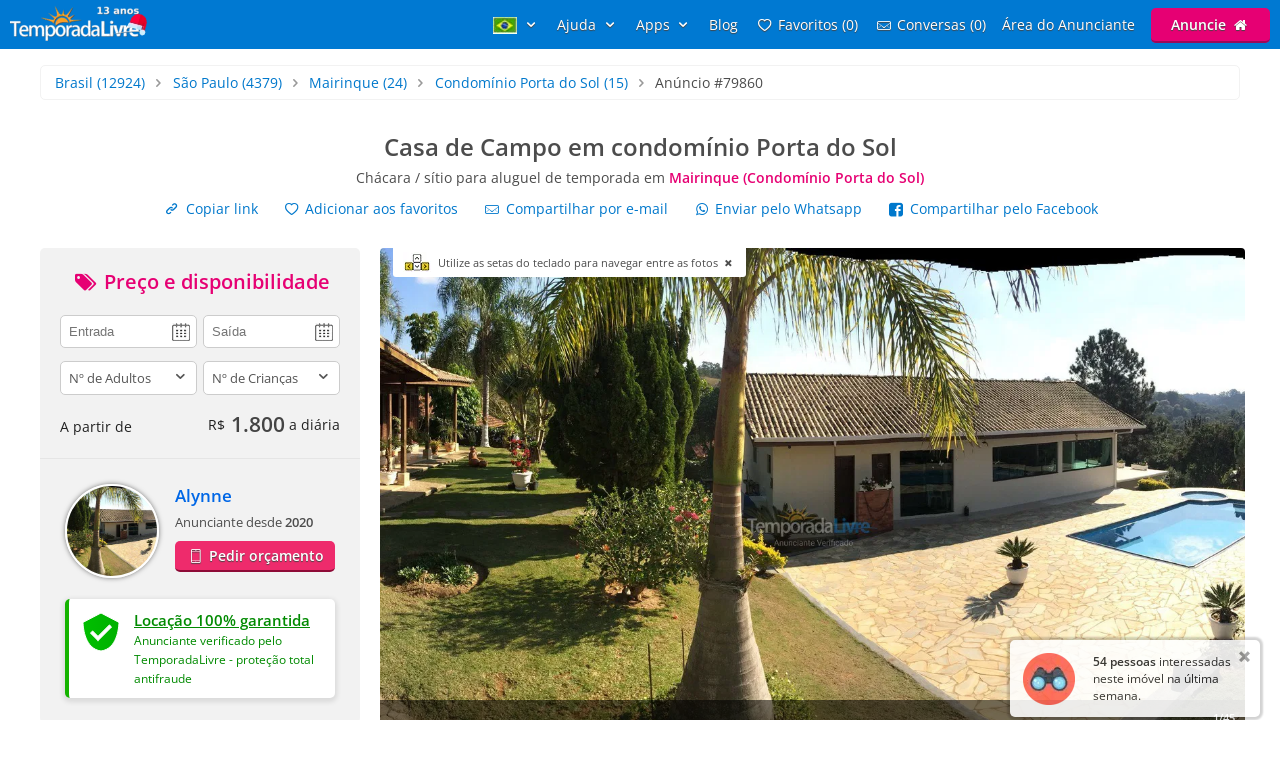

--- FILE ---
content_type: text/html; charset=utf-8
request_url: https://www.temporadalivre.com/aluguel-temporada/brasil/sao-paulo/mairinque/condominio-porta-do-sol/79860-casa-de-campo-em-condominio-porta-do-sol
body_size: 35718
content:
<!DOCTYPE html>
<html lang="pt-br">
  <head>
    <meta charset="utf-8">
    <title>Chácara / sítio em Condomínio Porta do Sol (Mairinque) para Aluguel de Temporada #79860</title>
    <meta name="description" content="Chácara / sítio para alugar em Mairinque - Chácara dentro do condomínio Porta do Sol com total segurança. Localizado a 50 minutos de São Paulo na Rodovia Castelo..." />
    <meta name="viewport" content="width=device-width, initial-scale=1.0" />
    <meta name="msvalidate.01" content="E8DDD1D189CFC32AE71679AF3C39624B" /> 
    <meta name="format-detection" content="telephone=no">
    <meta name="theme-color" content="#0079D2"/>

    
  <!-- Google Tag Manager -->
  <script>(function(w,d,s,l,i){w[l]=w[l]||[];w[l].push({'gtm.start':
  new Date().getTime(),event:'gtm.js'});var f=d.getElementsByTagName(s)[0],
  j=d.createElement(s),dl=l!='dataLayer'?'&l='+l:'';j.async=true;j.src=
  'https://www.googletagmanager.com/gtm.js?id='+i+dl;f.parentNode.insertBefore(j,f);
  })(window,document,'script','dataLayer','GTM-WRC6TMCN');</script>
  <!-- End Google Tag Manager -->

  <script>
    window.dataLayer = window.dataLayer || [];

    function gtag(){
      dataLayer.push(arguments);
    }

  </script>


    <link rel="preconnect" href="https://cdn.temporadalivre.com" crossorigin>
    <link rel="preconnect" href="https://www.googletagmanager.com" crossorigin>
    <link rel="preconnect" href="https://connect.facebook.net" crossorigin>

    <link rel="preload" href="https://cdn.temporadalivre.com/assets/open-sans-8778e9af2422858d7052ff9a0f3c12c08ae976bdd6e0316db144cd5579cd97db.woff2" as="font" type="font/woff2" crossorigin="anonymous">
    <link rel="preload" href="https://cdn.temporadalivre.com/assets/temporadabook-icones-31d6cdf1ec7498fb4d6a27cb53231d0fb25b83a03c522dd0c76764664725cc0a.woff2" as="font" type="font/woff2" crossorigin="anonymous">
    <link rel="preload" as="style" href="https://cdn.temporadalivre.com/assets/omega-489cfe5283c8cb06d1b8faa9a3e4b4ee3affa358a180035e7b6e7e52b1424d8d.css">
    
    
    

    <base href="https://www.temporadalivre.com/">
    <link rel="manifest" href="/manifest.json" />

    <link rel="icon" type="image/x-icon" href="https://cdn.temporadalivre.com/assets/favicon-5879fb3fb7a4e8c67386e5da1125c7b1b9cd597586c5501cccea86906a17cbb5.ico" />
    <link rel="apple-touch-icon" href="https://cdn.temporadalivre.com/assets/ipad-icon-77e7f142ec3ae6f28cf54021982fcbad5deff6f1753a9e9bfa2cb816de971449.png">
    <meta name="apple-itunes-app" content="app-id=1374964788"/>


    <style>@font-face{font-family:'Open Sans';font-style:normal;font-weight:400 600;font-display:swap;src:url(https://cdn.temporadalivre.com/assets/open-sans-8778e9af2422858d7052ff9a0f3c12c08ae976bdd6e0316db144cd5579cd97db.woff2) format("woff2")}body{border:0;color:#4c4c4c;font-family:'Open Sans', sans-serif;font-size:14px;margin:0;overflow-x:hidden}a{color:#0078cc;text-decoration:none}@media (max-width: 720px){a{padding:20px}}img{-webkit-text-decoration:none \9;text-decoration:none \9;border:0px \9}label{font-size:15px;font-weight:600}[v-cloak]{display:none !important}.show{display:block !important}.hidden{display:none !important}.no-padding{padding:0 !important}.container{margin:auto;width:100%}.center-container{margin:auto;width:100%;background:#fbfbfb}@media (max-width: 720px){.center-container{margin-top:2px}}.clear,.clearfix{clear:both}.l25{display:inline-block;margin-right:-4px;width:25%;vertical-align:top}.l50{display:inline-block;margin-right:-4px;vertical-align:top;width:50%}.width-100{width:100% !important}.width-50{width:50%}.no-padding{padding:0 !important}.p20{padding-left:20px}.m-t-25{margin-top:25px !important}.block-center{margin:auto}.right,.float-right{float:right}.left,.float-left{float:left}.link{color:#0086E4;text-decoration:none;border-bottom:1px solid #0086E4}.link:hover{color:#00bbff;border-bottom-color:#00bbff}.row{width:100%;max-width:1200px;padding:0 20px 0 20px;box-sizing:border-box;margin:auto}.row h1,.row h2,.row h3,.row h4{margin-top:0}.row p{line-height:1.6em;text-align:justify}.row.expired{padding:0}.row.expired .coluna-direita{width:100%;margin:0;text-align:center}.row.expired .coluna-direita img{max-width:100%}.text-center{text-align:center}.sr-only{position:absolute;width:1px;height:1px;margin:-1px;padding:0;overflow:hidden;clip:rect(0, 0, 0, 0);border:0}.sr-only-focusable:active,.sr-only-focusable:focus{position:static;width:auto;height:auto;margin:0;overflow:visible;clip:auto}.btn-advertise{border-radius:3px;font-size:14px;font-weight:600;padding:7px 20px !important;box-sizing:border-box}.btn-yellow{background:#E4BD00 !important;border-bottom:none !important;box-shadow:0 2px 0 #b07a00 !important;text-shadow:0px 1px 1px #444;position:relative;top:-1px}.btn-yellow:hover{background:#EFC600 !important}.select{box-sizing:border-box;background:#fff;border:1px solid #ccc;border-radius:5px;height:34px;overflow:hidden;display:inline-block;vertical-align:middle;-moz-appearance:none;text-indent:0.01px;text-overflow:''}.select:hover{border-color:#999}.select select{-webkit-appearance:none;background:transparent;border-radius:0;border:0;font-size:13px;font-family:'Open Sans', sans-serif;line-height:1;padding:10px 8px !important;color:#757575;width:100%;outline:none;-moz-appearance:none;text-indent:0.01px;text-overflow:''}.select i{color:#555;float:right;font-size:15px;margin-right:5px;margin-top:-29px}hr{background:#e5e5e5;border:0;height:1px}.header{transition:.5s;background-color:#0079D2;height:37px;width:100%;padding:6px 0;position:fixed;z-index:6;top:0;display:flex;justify-content:space-between}@media (max-width: 980px){.header{text-align:center;display:inherit}}.header .logo{width:137px;height:35px}.header .logo-link{margin-left:10px}@media (max-width: 980px){.header .logo-link{display:block;padding:0px;margin-left:auto;margin-right:auto;width:max-content}}.header .hat{z-index:2;position:absolute;margin-top:8px !important;margin-left:118px !important;transform:rotate(15deg);height:20px;width:20px;scale:0.75}@media (max-width: 720px){.header .hat.mobile{margin-top:14px !important;margin-left:164px !important}}.header .copa{margin-left:-5px}.header nav{z-index:20;float:right;transition-duration:.25s;transition-timing-function:ease-out;display:flex}.header nav ul{list-style-type:none;margin:0;padding:0}.header nav>ul{margin:0;padding:0;display:flex;align-items:center}.header nav>ul>li{display:inline-block;margin:0 16px 0 0;vertical-align:middle}.header nav>ul>li:last-child{margin-right:10px}.header nav>ul>li>a{text-shadow:0px 1px 1px #444}.header nav>ul>li a{color:#fff;text-decoration:none}@media (max-width: 980px){.header nav>ul>li a{color:#4c4c4c}}.header nav>ul>li a:hover{color:#fff;text-decoration:underline}@media (max-width: 980px){.header nav>ul>li a:hover{color:#4c4c4c}}.header nav>ul>li .user-name{line-height:2em}.header .header-search{box-shadow:0px 1px 3px #00000033;background:#fff;border-radius:5px;width:320px;position:absolute;margin-left:157px;display:flex;justify-content:space-between;align-items:center}.header .header-search input{border:0;padding:6px 0 6px 0;font-size:17px;margin:2px;flex:1;outline:none;color:#222;box-sizing:border-box}@media (max-width: 720px){.header .header-search input{border-radius:0;font-size:18px !important}}@media (max-width: 1390px){.header .header-search{right:0;left:0;margin:60px auto 0;text-align:left;width:380px}}@media (max-width: 720px){.header .header-search{width:90%;margin:auto;margin-top:100px}}.header .header-search .icon-search{font-size:18px;color:#7b7b7b;margin-left:5px;width:26px}.menu-icon{display:none;width:0px;position:absolute;left:0}@media (max-width: 980px){.menu-icon{display:block;width:25px;margin:13px 0 0 15px !important;cursor:pointer}}@media (max-width: 720px){.menu-icon{position:absolute;top:4px}}.menu-fav-link{position:absolute;right:0;display:none}.menu-fav-icon{right:15px;color:#fff;font-size:24px;display:none;position:absolute;top:7px}@media (max-width: 980px){.menu-fav-icon{display:block;width:25px;right:13px}}.menu-fav-icon-counter{border-radius:100%;background:#e60073;color:#fff;width:16px;height:16px;font-size:11px;line-height:16px;position:absolute;top:5px;right:5px}.header-menu ul li{text-transform:capitalize}.header-menu ul li span{display:none}@media (min-width: 1440px){.header-menu ul li{text-transform:none}.header-menu ul li span{display:initial}}@media (max-width: 980px){.header-menu ul li span{display:initial}.header-menu.header-menu-show{padding:10px 0 !important}.header nav>ul.menu-open{margin-top:40px;max-height:calc(100vh - 40px);overflow:auto;padding:0 10px}.header nav>ul.menu-open>li{margin-bottom:16px !important}.header nav>ul.menu-open>li>a{text-shadow:none;padding:0}.header nav>ul.menu-open>li>.btn-advertise.btn-yellow{padding:7px 20px !important;color:#fff}.header nav>ul.menu-open>li>.icone-header{position:relative}.header nav>ul.menu-open>li>.btn-advertise{display:inline-block;margin-top:10px;margin-bottom:20px;width:auto}.header nav>ul.menu-open>li>.drop a{padding:0 !important}}.not-transparent{background-color:#0079D2 !important}.transparent{background-color:transparent !important}.position-static{position:static !important}@media (max-width: 720px){.mobile-hide{display:none !important}}@media (max-width: 980px){.map-column{display:none}}.icon-close-photos-fullscreen{display:none}@media (max-width: 720px){.alert_block_mobile_fix{margin:20px !important}}@media (min-width: 721px) and (max-width: 767px){.alert_block_mobile_fix{margin-top:60px !important}}.property.show header{margin:30px 15px}.property.show header h1{font-size:24px;margin-bottom:5px}@media (max-width: 720px){.property.show header h1{margin-top:-25px}}.property.show header p{font-size:14px;font-weight:normal;margin-bottom:12px;margin-top:0}.property.show header p strong{color:#e60073}.property.show header .icon-heart{width:14px;height:14px;display:inline-block;margin-right:5px}.property.show .details{color:#666;text-align:center}.property.show .details p{margin-top:3px}.property.show .details i{font-size:30px}.property.show .details img{height:40px;opacity:.7;width:40px}.property.show .details strong{font-size:19px}@media (max-width: 980px){.property.show .details .l25{width:24%}}.property.show .description-container{padding-left:20px;padding-top:20px;background:#fbfbfb;box-sizing:border-box}.property.show .description-container .description{line-height:1.65;font-size:15px}.property.show .description-container .description h2{font-size:20px}.modal{display:none}@media (max-width: 980px){.coluna-esquerda{display:none}.p20{padding-right:20px}}@media (max-width: 720px){.bi_qtd{display:block}}.feature{display:inline-block;background:url(https://cdn.temporadalivre.com/assets/omega/icones/sprite3-a964e808de6a15822868f8a64902407d7f28208422c504e9f631e8888b6fc9a6.webp) no-repeat;overflow:hidden;text-indent:-9999px;text-align:left;opacity:.7;vertical-align:middle;margin-right:10px;width:22px;height:22px}.feature.big{width:40px;height:40px;margin:0}.bi_accommodates_big{background-position:-1px -0px}.bi_beds_king_big{background-position:-1px -41px}.bi_beds_single_big{background-position:-1px -82px}.bi_rooms_big{background-position:-1px -123px}.alert-container{position:absolute;left:50%;transform:translate(-50%, 0);top:6px;z-index:9999}.alert{background-color:#fcf8e3;border-radius:4px;border:1px solid #fbeed5;color:#734D0B;padding:8px 10px;position:relative;text-shadow:0 1px 0 rgba(255,255,255,0.5)}.alert-block{padding-bottom:14px;padding-top:14px}.alert-block>p,.alert-block>ul{margin-bottom:0}.alert-block p+p{margin-top:5px}.alert-success{background-color:#dff0d8 !important;border:1px solid #d6e9c6 !important;color:#468847 !important}.alert-success h4{color:#468847}.expired .alert{margin:30px 0}.expired .alert h2{font-size:20px;margin-bottom:0}.alert img{float:left;height:50px;padding-right:10px;width:50px}.alert h4{margin:0;line-height:1}.alert .close{color:#000000;filter:alpha(opacity=20);float:right;font-size:20px;font-weight:bold;line-height:20px;margin-left:10px;opacity:0.2;text-shadow:0 1px 0 #ffffff}.alert .close:hover,.alert .close:focus{color:#000000;cursor:pointer;filter:alpha(opacity=40);opacity:0.4;text-decoration:none}.alert button.close{-webkit-appearance:none;appearance:none;background:transparent;border:0;cursor:pointer;padding:0}.alert-danger,.alert-error{background-color:#f2dede;border-color:#eed3d7;color:#b94a48}.alert-danger h4,.alert-error h4{color:#b94a48}.alert-info{background:#d9edf7;border-color:#bce8f1;color:#3a87ad}.alert-info h4{color:#3a87ad}.alert .btn-primary{display:inline-block;margin-top:10px}.expired .alert h2{padding-top:0}.property-details{margin-top:65px}.property-details .alert{left:auto}@media (max-width: 720px){.property-details{margin-top:0}}.bottom_notification{display:none}.property.show .show-share-links .share_link{margin-right:20px}.property.show .show-share-links .favorites-links{display:inline-block;margin-right:20px}.property.show .show-share-links .favorites-links .bt-fav{transition:.5s}.property.show .show-share-links .favorites-links .bt-fav:hover{color:#222 !important}.property.show .sub-title{font-size:14px;margin-top:0;margin-bottom:0.5em;font-weight:bold}.property.show .info{color:#757575;display:inline-block}.property.show .slider{overflow:hidden}.property.show .slider ul li{display:inline-block}.property.show .slider img{width:100%}.property.show .advertiser-info article h4{margin-top:0;margin-bottom:0.5em}.property.show .advertiser-info article .name{font-weight:bold;font-size:1.2em;margin-bottom:15px;display:block}.property.show .advertiser-info article .description{margin-bottom:0.5em;line-height:1.6em}.property.show .advertiser-info article .contacts ul{list-style:none;margin:0;padding:0}.reviews header{margin:30px 0}.reviews .reviews-count{color:#888;font-size:9pt}.reviews .review{border-bottom:1px solid #e5e5e5;padding-bottom:1em;margin:0}.reviews .review:last-of-type{border-bottom:none}.reviews .review .link-thumb-review{display:none}.reviews .review header{margin:0}.reviews .review header .reviwer-name{font-weight:bold;margin-right:5px}.reviews .review header .dash{color:#999}.reviews .review header .rating{margin:0}.reviews .review header .rating i{color:#ccc;font-size:16px;line-height:1em !important;margin-right:-8px}.reviews .review header .rating i.positive-rate{color:#F8D333 !important}.reviews .review header .date{color:#888;font-size:9pt;float:right}.modal{display:none}.coluna{margin:auto;position:relative;width:1200px;z-index:2}@media (max-width: 1250px){.coluna{width:1000px}}.coluna-esquerda{box-sizing:border-box;display:inline-block;float:left;vertical-align:top;width:320px}@media (max-width: 980px){.coluna-esquerda{display:none}}.views-last-hour{background:#f2f2f2;border-radius:5px;color:#555;font-size:13px;margin-bottom:10px;padding:10px;display:flex;flex-direction:row}.views-last-hour .eye_icon{width:25px;margin:0 15px 0 5px;height:25px;align-self:center}.views-last-hour .blink{animation:blink 700ms infinite alternate}@keyframes blink{from{opacity:0.8}to{opacity:0.3}}@media (max-width: 720px){.show-share-links{display:flex;flex-direction:column;align-items:flex-start}.show-share-links a{display:inline-block;padding:0;margin:1px 0 1px 10px !important;box-sizing:border-box;padding:5px;border-radius:4px;transition:background 250ms}.show-share-links a:hover{color:#0086E4;background:#ebf6ff}}.property.show .show-share-links .favorites-links>.bt-fav:hover{color:#0086E4 !important}.left-container{background:#f2f2f2;border-bottom:1px solid #e5e5e5;color:#222;padding:20px}.price-container{min-height:160px}@media (max-width: 767px){.price-container{margin-top:-35px;margin-bottom:-21px;font-size:16px}}.price-container span{vertical-align:middle}.price-container .right{margin-top:-5px}.price-container .right .price{color:#444;font-size:21px;font-weight:bold}.price-container .right .currency{margin-right:6px;vertical-align:middle}.price-container .right .diary{font-size:14px;font-weight:normal}.anunciante-contato{box-sizing:border-box}.anunciante-contato .date_icon{background:url(https://cdn.temporadalivre.com/assets/omega/calendar-icon-4e2fb13a358c726edaedf8e2231634d8642c1e5e99527ce4bc00f5a07d3b2d8b.png) #fff no-repeat right 50%;background-size:auto;background-position-x:95%}.anunciante-contato .price-title{color:#e60073}.anunciante-contato .price-title,.anunciante-contato .contact-title{display:block;font-size:20px;text-align:center;margin-top:0;margin-bottom:20px}.anunciante-contato input,.anunciante-contato select,.anunciante-contato textarea{border-radius:5px;border:1px solid #ccc;box-sizing:border-box;color:#555;font-size:13px;padding:8px;width:100%;outline:none;resize:none}.anunciante-contato .width-50{width:49%}.coluna-cinza{background:#f2f2f2;padding:25px}.anunciante{padding-left:110px;min-height:90px}.skype{overflow:auto;word-wrap:break-word}.avatar{border-radius:100%;border:2px solid #fff;box-shadow:0 0 5px 0px #00000080;position:absolute;margin-left:-110px;height:90px;margin-right:25px;width:90px;-o-object-fit:cover;object-fit:cover}.anunciante-nome{font-size:14px;font-weight:bold;margin:0;padding:0;font-size:1.2em;margin-bottom:5px}.anunciante-nome a{color:#0067e6}@media (max-width: 720px){.anunciante-nome a{padding:20px 0}}.since{margin-bottom:10px;display:inline-block;font-size:13px}.show_phone{color:#fff;background:#ee2b6c;border-bottom:2px solid #8e0b37;border-radius:5px;display:block;font-weight:bold;text-align:center;text-shadow:0px 1px 1px #444;padding:5px;margin:auto}.show_phone:hover{background:#ff3377}.show_phone.inline{padding:9px 20px;margin-top:0px;display:inline-block}@media (max-width: 720px){.show_phone{padding:8px}}.show-breadcrumb{border-radius:5px;border:1px solid #f2f2f2;list-style:none;margin:1em;padding:0.5em 1em;box-sizing:border-box;margin:1em 0}@media (max-width: 767px){.show-breadcrumb{width:auto;line-height:1.7rem;margin:20px}}.show-breadcrumb li{display:inline-block;text-shadow:0 1px 0 #ffffff}@media (max-width: 767px){.show-breadcrumb li a{padding:1px}}.show-breadcrumb .divider{color:#999999;padding:0 5px}.show-breadcrumb .active a{color:#333333}.verified{color:#008a00;display:flex;flex-direction:row;background:#fff;border-radius:5px;margin-top:25px;padding:8px;box-shadow:0 2px 5px 2px rgba(0,0,0,0.1);border-left:4px solid #15b300}.verified a{color:#008a00;text-decoration:underline;padding:0}.verified b{font-size:15px}.verified .text-container{padding:3px 9px}@media (max-width: 767px){.verified{margin-top:0;margin-bottom:20px}}.contact-box-desktop{border:1px solid #d2d2d2;box-shadow:0px 0px 0px 2px rgba(0,0,0,0.1);z-index:1}.form-panel{width:100%;max-width:420px;padding:40px 20px 0 20px;box-sizing:border-box}@media (max-width: 767px){.form-panel{padding-top:0}}.form-panel h2{font-size:30px;margin-bottom:2px;margin-top:0;padding-top:30px}.form-panel p{line-height:24px;margin-bottom:30px}.control-group{margin-bottom:10px}.icon-input{position:absolute;margin-top:34px;font-size:24px;margin-left:8px;color:#ccc}@media (max-width: 767px){.icon-input{display:none}}.input-icon-pad{padding-left:50px !important}@media (max-width: 767px){.input-icon-pad{padding-left:10px !important}}.input{border:2px solid #ccc;padding:10px;font-size:14px;font-family:'Open Sans';border-radius:5px;margin-top:10px;margin-bottom:10px;box-sizing:border-box;outline:none}.input:focus{border-color:#0086E4}.coluna-direita{float:left;position:relative;width:865px;z-index:1;margin-left:20px}@media (max-width: 1250px){.coluna-direita{width:670px;margin-left:10px}}@media (max-width: 980px){.coluna-direita{width:100%;margin-left:0px}}.keyboard_hint{position:absolute;background:#fff;padding:7px 10px 7px 45px;font-size:11px;border-radius:0 0 3px 3px;margin-left:13px;cursor:pointer;display:none;z-index:9999}.keyboard_hint .keyboard_icon{position:absolute;margin-top:-3px;margin-left:-35px;width:28px}@font-face{font-family:'flexslider-icon';src:url(https://cdn.temporadalivre.com/fonts/flexslider-icon.eot);src:url(https://cdn.temporadalivre.com/fonts/flexslider-icon.eot?#iefix) format("embedded-opentype"),url(https://cdn.temporadalivre.com/fonts/flexslider-icon.woff) format("woff"),url(https://cdn.temporadalivre.com/fonts/flexslider-icon.ttf) format("truetype"),url(https://cdn.temporadalivre.com/fonts/flexslider-icon.svg#flexslider-icon) format("svg");font-weight:normal;font-style:normal}.flex-container a:hover,.flex-slider a:hover{outline:none}.slides,.slides>li,.flex-control-nav,.flex-direction-nav{margin:0;padding:0;list-style:none}.flex-pauseplay span{text-transform:capitalize}.flexslider{margin:0;padding:0}.flexslider .slides>li{display:none;-webkit-backface-visibility:hidden}.flexslider .slides img{width:100%;display:block}.flexslider .slides:after{content:"\0020";display:block;clear:both;visibility:hidden;line-height:0;height:0}html[xmlns] .flexslider .slides{display:block}* html .flexslider .slides{height:1%}.no-js .flexslider .slides>li:first-child{display:block}.flexslider{margin:0 0 60px;background:#fff;border:4px solid #fff;position:relative;zoom:1;border-radius:4px;-o-box-shadow:"" 0 1px 4px rgba(0,0,0,0.2);box-shadow:"" 0 1px 4px rgba(0,0,0,0.2)}.flexslider .slides{zoom:1}.flexslider .slides img{height:auto;-moz-user-select:none}.flex-viewport{max-height:2000px;transition:all 1s ease}.loading .flex-viewport{max-height:300px}@-moz-document url-prefix(){.loading .flex-viewport{max-height:none}}.carousel li{margin-right:5px}.flex-direction-nav a{text-decoration:none;display:block;width:40px;height:40px;margin:-20px 0 0;position:absolute;top:50%;z-index:10;overflow:hidden;opacity:0;cursor:pointer;color:rgba(0,0,0,0.8);text-shadow:1px 1px 0 rgba(255,255,255,0.3);transition:all 0.3s ease-in-out}.flex-direction-nav a:before{font-family:"flexslider-icon";font-size:40px;display:inline-block;content:'\f001';color:rgba(0,0,0,0.8);text-shadow:1px 1px 0 rgba(255,255,255,0.3)}.flex-direction-nav a.flex-next:before{content:'\f002'}.flex-direction-nav .flex-prev{left:-50px}.flex-direction-nav .flex-next{right:-50px;text-align:right}.flexslider:hover .flex-direction-nav .flex-prev{opacity:0.7;left:10px}.flexslider:hover .flex-direction-nav .flex-prev:hover{opacity:1}.flexslider:hover .flex-direction-nav .flex-next{opacity:0.7;right:10px}.flexslider:hover .flex-direction-nav .flex-next:hover{opacity:1}.flex-direction-nav .flex-disabled{opacity:0 !important;filter:alpha(opacity=0);cursor:default;z-index:-1}.flex-pauseplay a{display:block;width:20px;height:20px;position:absolute;bottom:5px;left:10px;opacity:0.8;z-index:10;overflow:hidden;cursor:pointer;color:#000}.flex-pauseplay a:before{font-family:"flexslider-icon";font-size:20px;display:inline-block;content:'\f004'}.flex-pauseplay a:hover{opacity:1}.flex-pauseplay a.flex-play:before{content:'\f003'}.flex-control-nav{width:100%;position:absolute;bottom:-40px;text-align:center}.flex-control-nav li{margin:0 6px;display:inline-block;zoom:1;*display:inline}.flex-control-paging li a{width:11px;height:11px;display:block;background:#666;background:rgba(0,0,0,0.5);cursor:pointer;text-indent:-9999px;-o-box-shadow:inset 0 0 3px rgba(0,0,0,0.3);box-shadow:inset 0 0 3px rgba(0,0,0,0.3);border-radius:20px}.flex-control-paging li a:hover{background:#333;background:rgba(0,0,0,0.7)}.flex-control-paging li a.flex-active{background:#000;background:rgba(0,0,0,0.9);cursor:default}.flex-control-thumbs{margin:5px 0 0;position:static;overflow:hidden}.flex-control-thumbs li{width:25%;float:left;margin:0}.flex-control-thumbs img{width:100%;height:auto;display:block;opacity:.7;cursor:pointer;-moz-user-select:none;transition:all 1s ease}.flex-control-thumbs img:hover{opacity:1}.flex-control-thumbs .flex-active{opacity:1;cursor:default}@media screen and (max-width: 860px){.flex-direction-nav .flex-prev{opacity:1;left:10px}.flex-direction-nav .flex-next{opacity:1;right:10px}}.flexslider{background:#fafafa;border:none;box-shadow:none;margin:0 auto}.flexslider:not(.fullscreen){overflow-x:hidden !important}@media (max-width: 767px){.flexslider{border-radius:0px}}.flexslider .slides img{width:auto;height:auto;max-width:100%;margin:auto;vertical-align:middle}.photos-container{background:#fafafa;width:100%;display:block}#photos_main{position:relative;padding-top:56.25%;margin-bottom:5px;max-height:487px}@media (max-width: 1250px){#photos_main{max-height:377px}}#photos_main .flex-viewport,#photos_main .slides{position:absolute !important;left:0;top:0;bottom:0;right:0}#photos_main ul li{position:relative}#photos_main ul li img{cursor:pointer;margin:auto;max-height:487px}@media (max-width: 1250px){#photos_main ul li img{max-height:377px}}.flex-direction-nav{position:absolute;top:0;bottom:0;right:0;left:0;display:flex;justify-content:space-between;align-items:center}.fullscreen .flex-direction-nav{height:100vh}.fullscreen .flex-direction-nav .flex-prev,.fullscreen .flex-direction-nav .flex-next{opacity:1}.fullscreen ul li img{cursor:default !important;max-height:'100%' !important}.youtube-player,.youtube-player-thumb{height:487px}@media (max-width: 767px){.youtube-player,.youtube-player-thumb{height:182px}}@media (max-width: 1250px){.youtube-player,.youtube-player-thumb{height:377px}}.youtube_video_play{font-size:12px;font-weight:bold}.youtube_video_play .youtube_video_play_div{width:90px;height:90px;display:flex;align-items:center;justify-content:center}.youtube_video_play_icon{width:27px !important;height:19px !important;margin:unset !important}#photos_thumb{min-height:92px}#photos_thumb .flex-direction-nav{display:none}#photos_thumb ul li{margin:0 5px 5px 0;border-radius:5px;overflow:auto}#photos_thumb ul li:first-child{margin-left:0}#photos_thumb ul li img{height:90px;width:90px;-o-object-fit:cover;object-fit:cover;margin-bottom:0px;cursor:pointer}.flex-direction-nav a:before,.flex-direction-nav a:after{color:#fff;font-family:"temporadabook-icones", sans-serif;font-size:4em;font-weight:bold;line-height:0.75em;text-shadow:0px 0px 2px #000}.flex-direction-nav a.flex-prev:before{content:'\e80e'}.flex-direction-nav a.flex-next:before{content:'\e80f'}.flexslider:hover .flex-prev,.flexslider:hover .flex-next{opacity:0.85}.caption-container{display:flex;justify-content:space-between;align-items:center;position:absolute;bottom:0;background-color:rgba(0,0,0,0.55);margin:0;color:#fff;width:100%}.caption-container p{margin:0;padding:10px}.caption-small{font-size:0.8em;font-weight:bold}.flexslider .flex-next{text-align:center !important}.ver_mais_thumb{color:#171717;float:right;height:90px;line-height:90px;padding:0 15px;font-weight:bold;cursor:pointer;border-left:1px solid #fff}@media (max-width: 1250px){.ver_mais_thumb{line-height:90px;height:90px}}@media screen and (max-width: 720px){.airport-distance{display:block;margin-bottom:8px;font-size:12px;color:#999999;font-weight:bold}}@media (min-width: 980px){.calendars{contain-intrinsic-size:1px 1138px}.features{contain-intrinsic-size:1px 875px}.reviews article.review{contain-intrinsic-size:1px 150px}.map{contain-intrinsic-size:1px 560px}.advertiser{contain-intrinsic-size:1px 200px}.feedback{contain-intrinsic-size:1px 113px}}</style>

    <link rel="stylesheet" media="print" onload="this.media='all'" href="https://cdn.temporadalivre.com/assets/omega-489cfe5283c8cb06d1b8faa9a3e4b4ee3affa358a180035e7b6e7e52b1424d8d.css" />

    <meta name="csrf-param" content="authenticity_token" />
<meta name="csrf-token" content="ejFEUT50eQL5f6I7ctpnoxEn1Yki4I_tZaDZqEa3H1_JhoiazkKic334qIW8n3hrltpXMaGQuKkLZz5R2nMDGg" />
    
  <link rel="canonical" href="https://www.temporadalivre.com/aluguel-temporada/brasil/sao-paulo/mairinque/condominio-porta-do-sol/79860-casa-de-campo-em-condominio-porta-do-sol"/>
    <meta property="og:image" content="https://cdn.temporadalivre.com/uploads/picture/mv_files/image/000/002/197/606/2197606/thumb_chacara-condominio-porta-do-aluguel-temporada-mairinque-condominio-porta-do-sol.jpg" />
    <meta property="og:image:width" content="1280" />
    <meta property="og:image:height" content="720" />

      <link rel="alternate" hreflang="pt-br" href="https://www.temporadalivre.com/aluguel-temporada/brasil/sao-paulo/mairinque/condominio-porta-do-sol/79860-casa-de-campo-em-condominio-porta-do-sol">
  <link rel="alternate" hreflang="en" href="https://www.temporadalivre.com/en/aluguel-temporada/brasil/sao-paulo/mairinque/condominio-porta-do-sol/79860-country-house-in-condominium-porta-do-sol">
  <link rel="alternate" hreflang="es" href="https://www.temporadalivre.com/es/aluguel-temporada/brasil/sao-paulo/mairinque/condominio-porta-do-sol/79860-casa-de-campo-en-condominio-porta-do-sol">

        <script type="application/ld+json">
      {"@context":"http://schema.org","@graph":[{"@type":"BreadcrumbList","itemListElement":[{"@type":"ListItem","position":1,"name":"Casas e apartamentos para Aluguel de Temporada - TemporadaLivre","item":"https://www.temporadalivre.com/"},{"@type":"ListItem","position":2,"name":"Brasil","item":"https://www.temporadalivre.com/aluguel-temporada/brasil"},{"@type":"ListItem","position":3,"name":"São Paulo","item":"https://www.temporadalivre.com/aluguel-temporada/brasil/sao-paulo"},{"@type":"ListItem","position":4,"name":"Mairinque","item":"https://www.temporadalivre.com/aluguel-temporada/brasil/sao-paulo/mairinque"},{"@type":"ListItem","position":5,"name":"Condomínio Porta do Sol","item":"https://www.temporadalivre.com/aluguel-temporada/brasil/sao-paulo/mairinque/condominio-porta-do-sol"}]},{"@id":"https://www.temporadalivre.com/properties/79860-casa-de-campo-em-condominio-porta-do-sol","@type":"Product","url":"https://www.temporadalivre.com/properties/79860-casa-de-campo-em-condominio-porta-do-sol","name":"Casa de Campo em condomínio Porta do Sol","description":"Chácara dentro do condomínio Porta do Sol com total segurança. Localizado a 50 minutos de São Paulo na Rodovia Castelo Branco 63,5km próximo ao Shopping Outlet Catarina. Um ambiente familiar para quem procura descanso, tranquilidade e contato direto com a natureza.\r\n\r\nCondomínio residencial com rígidas normas quanto a barulho em geral. Proibições: soltar fogos de artifícios, PETS (animais) dentro da piscina, fogueiras, música alta, eventos e perturbação do sossego dos vizinhos. \r\nProibido retirar/modificar os móveis ou decoração da casa.\r\nLei do silêncio após as 22horas.\r\nInfrações a estas restrições sujeitas a multas que serão repassadas aos hóspedes infratores. \r\nAmbiente estritamente familiar.\r\nA Taxa de limpeza é a higienização do ambiente antes de cada hóspede chegar. Por tanto No checkout verificar e deixar a casa como encontrou! \r\nQualquer objeto quebrado ou danificado será enviado o pedido do ressarcimento do mesmo","image":"https://cdn.temporadalivre.com/uploads/picture/mv_files/image/000/002/197/606/2197606/thumb_chacara-condominio-porta-do-aluguel-temporada-mairinque-condominio-porta-do-sol.jpg","offers":{"@type":"AggregateOffer","priceCurrency":"BRL","highPrice":0,"lowPrice":1800,"offerCount":365},"aggregateRating":{"@type":"AggregateRating","ratingValue":5.0,"reviewCount":1}},{"@type":"Accommodation","url":"https://www.temporadalivre.com/properties/79860-casa-de-campo-em-condominio-porta-do-sol","address":{"@type":"PostalAddress","addressCountry":"Brasil","addressRegion":"São Paulo","addressLocality":"Mairinque","streetAddress":"Rua Carmem Miranda lote X4i ","postalCode":"18120-000"},"latitude":-23.4211,"longitude":-47.1938,"hasMap":"https://www.google.com/maps/search/?api=1&query=-23.4211,-47.1938","numberOfRooms":"4","numberOfBathroomsTotal":"3","numberOfBedrooms":"4","petsAllowed":true,"amenityFeature":[{"@type":"LocationFeatureSpecification","name":"Pessoas","value":"8"},{"@type":"LocationFeatureSpecification","name":"Quartos","value":"4"},{"@type":"LocationFeatureSpecification","name":{"zero":"Suítes","one":"Suíte","other":"Suítes"},"value":"1"},{"@type":"LocationFeatureSpecification","name":"Banheiros (incl. suítes)","value":"3"},{"@type":"LocationFeatureSpecification","name":"Camas de casal","value":"3"},{"@type":"LocationFeatureSpecification","name":"Camas de solteiro","value":"4"},{"@type":"LocationFeatureSpecification","name":"Beliches","value":"1"},{"@type":"LocationFeatureSpecification","name":"Sofa-camas","value":"0"},{"@type":"LocationFeatureSpecification","name":"Colchões","value":"0"},{"@type":"LocationFeatureSpecification","name":"Ar condicionados","value":"0"},{"@type":"LocationFeatureSpecification","name":"Ventiladores","value":"2"},{"@type":"LocationFeatureSpecification","name":"Garagem","value":"4"},{"@type":"LocationFeatureSpecification","name":"Academia","value":false},{"@type":"LocationFeatureSpecification","name":"Aceita animais","value":false},{"@type":"LocationFeatureSpecification","name":"Adaptado p/ deficientes","value":false},{"@type":"LocationFeatureSpecification","name":"Aquecedor","value":false},{"@type":"LocationFeatureSpecification","name":"Cadeiras de praia","value":true},{"@type":"LocationFeatureSpecification","name":"Churrasqueira","value":true},{"@type":"LocationFeatureSpecification","name":"Cobertura","value":false},{"@type":"LocationFeatureSpecification","name":"Condomínio fechado","value":true},{"@type":"LocationFeatureSpecification","name":"Cozinha","value":true},{"@type":"LocationFeatureSpecification","name":"Elevador","value":false},{"@type":"LocationFeatureSpecification","name":"Ferro passar","value":true},{"@type":"LocationFeatureSpecification","name":"Fogão","value":true},{"@type":"LocationFeatureSpecification","name":"Freezer Horiz.","value":false},{"@type":"LocationFeatureSpecification","name":"Freezer Vert.","value":true},{"@type":"LocationFeatureSpecification","name":"Geladeira","value":true},{"@type":"LocationFeatureSpecification","name":"Hidromassagem","value":false},{"@type":"LocationFeatureSpecification","name":"Internet Wi-fi","value":true},{"@type":"LocationFeatureSpecification","name":"Jacuzzi","value":false},{"@type":"LocationFeatureSpecification","name":"Lareira","value":true},{"@type":"LocationFeatureSpecification","name":"Lava louças","value":false},{"@type":"LocationFeatureSpecification","name":"Liquidificador","value":true},{"@type":"LocationFeatureSpecification","name":"Máquina lavar","value":false},{"@type":"LocationFeatureSpecification","name":"Microondas","value":true},{"@type":"LocationFeatureSpecification","name":"Permite festas","value":false},{"@type":"LocationFeatureSpecification","name":"Roupa de cama","value":false},{"@type":"LocationFeatureSpecification","name":"Sauna","value":false},{"@type":"LocationFeatureSpecification","name":"TV","value":true},{"@type":"LocationFeatureSpecification","name":"TV a cabo / sat","value":false},{"@type":"LocationFeatureSpecification","name":"Utensílios de cozinha","value":true},{"@type":"LocationFeatureSpecification","name":"Utensílios p/ churrasqueira","value":true},{"@type":"LocationFeatureSpecification","name":"Vagas cobertas","value":false},{"@type":"LocationFeatureSpecification","name":"Vista para o mar","value":false},{"@type":"LocationFeatureSpecification","name":"Piscina","value":true},{"@type":"LocationFeatureSpecification","name":"Piscina privativa","value":true},{"@type":"LocationFeatureSpecification","name":"Piscina compartilhada","value":false},{"@type":"LocationFeatureSpecification","name":"Piscina aquecida","value":false},{"@type":"LocationFeatureSpecification","name":"Piscina coberta","value":false},{"@type":"LocationFeatureSpecification","name":"Piscina infantil","value":false},{"@type":"LocationFeatureSpecification","name":"Voltagem do imóvel","value":"110 V"}]}]}
    </script>

  </head>
  <body>
        <!-- Google Tag Manager (noscript) -->
    <noscript><iframe src="https://www.googletagmanager.com/ns.html?id=GTM-WRC6TMCN" height="0" width="0" style="display:none;visibility:hidden"></iframe></noscript>
    <!-- End Google Tag Manager (noscript) -->

    
    
  <div data-behavior="header">
    <div class="header   " v-bind:class="wrapperClass">


      <img alt="menu" class="menu-icon" v-on:click="toggleMobileSideMenu" width="25" height="18" src="https://cdn.temporadalivre.com/assets/omega/menu-icon-white-13168a98e81ff8747bb0a4ab8093a6d20ef9d3521cc39fae981e3f0fab21f867.png" />

      <a class="logo-link" href="/">
        <img title="🎅 🎄 O TemporadaLivre deseja um Natal muito abençoado para você e sua Família! ✨ 🎁" alt="Chapéu do papai noel" class="hat " data-toggle="tooltip" data-placement="right" src="https://cdn.temporadalivre.com/assets/omega/hat-6ee7091b602529d1456ca424080b646c6eeb25ab84bc7d318d93b207efa4e084.webp" /><img title="O maior portal nacional de Aluguel de Temporada 🏠" class="logo" alt="Logo TemporadaLivre" data-toggle="tooltip" data-placement="right" srcset="https://cdn.temporadalivre.com/assets/logos/logo-white-laranja-shadow_years_pt_br-280w-cb0dc6db783f59c11deefb196034fba1ca1198a0cb30cb16ba6e97c35e982512.webp 1.5x, https://cdn.temporadalivre.com/assets/logos/logo-white-laranja-shadow_years_pt_br-374w-b2e751eae8c4d6a97967b8675001f63ba1ad64168dbd955f78753bfa5f52d114.webp 2x" width="137" height="35" src="https://cdn.temporadalivre.com/assets/logos/logo-white-laranja-shadow_years_pt_br-137w-226cb4e0f2ebb1ebd99aafabe8467a709f405cde21221fcb6e0bf6bfee494b48.webp" />
</a>
      <a v-bind:href="state.sharedListingBackUrlState.url" v-if="state.sharedListingBackUrlState.url && !mobile" class="bt_voltar_pesquisa" v-cloak v-on:click="propertyWriteBackUrlID"> <i class="icon-left-open-big"></i> Voltar para pesquisa</a>

      <a class="menu-fav-link" href="/viajante/favoritos">
        <i class="icon-heart-empty menu-fav-icon"></i>
        <div class="menu-fav-icon-counter" v-cloak>{{serverData.favoritesSize}}</div>
</a>
      <nav class="header-menu" v-bind:class="mobileHeaderCss" ref="headerNav" v-cloak>

        

          <ul>
            <li class="language-selector" data-behavior="dropdown">
              <a href="#" class="dropclick" aria-label="Idioma" style="text-decoration: none !important" v-on:click.prevent="toggleDropdown('localeMenu')"><img width="24" height="17" alt="Bandeira brasileira" src="https://cdn.temporadalivre.com/assets/flag-pt-br-a16ac8e548362f880b076f9ed69a52a5669e92c87ae92e1d9c28863be0327cca.gif" /> <i class="icon-down-open"></i></a>
              <div class="drop" v-if="state.dropdowns.localeMenu" v-cloak data-behavior="dropdown" data-test="localesPathsForUser">
                <div class="divisor">
                  <a v-for="locale in serverData.locales" v-bind:href="serverData.localesPathsForUser[locale.code]" rel="nofollow">
                    <img v-bind:src="locale.img" class="locale_flag" alt="bandeira do país" width="24" height="17"> <span class="name" style="display: inline-block !important; vertical-align: sub;" >{{locale.name}}</span>
                  </a>
                </div>
              </div>
            </li>
            <li data-behavior="dropdown">
              <a href="#" class="dropclick" v-on:click.prevent="toggleDropdown('helpMenu')">Ajuda <i class="icon-down-open"></i></a>
              <div class="drop" v-if="state.dropdowns.helpMenu" v-cloak>
                <div class="divisor">
                  <b>Como Funciona</b>
                  <a href="/info/seguranca-viajantes">Segurança</a>
                  <a href="/ajuda-para-viajantes">Para Viajantes</a>
                  <a href="/ajuda-para-anunciantes">Para Anunciantes</a>
                </div>
              </div>
            </li>
            <li data-behavior="dropdown">
              <a href="#" class="dropclick" v-on:click.prevent="toggleDropdown('appsMenu')">Apps <i class="icon-down-open"></i></a>
              <div class="drop" v-if="state.dropdowns.appsMenu" v-cloak>
                <div class="divisor" style="text-transform: none">
                  <a href="/app/viajante">App do Viajante</a>
                  <a href="/app/anunciante">App do Anunciante</a>
                </div>
              </div>
            </li>
              <li>
                <a href="/blog">Blog</a>
              </li>

            <template v-if="!isAdvertiser">
              <li>
                <a href="/viajante/favoritos"><i class="icon-heart-empty"></i> <span>Meus</span> favoritos ({{serverData.favoritesSize}})</a>
              </li>
              <li>
                <a href="/viajante/conversas"><i class="icon-mail"></i> <span>Minhas</span> conversas ({{serverData.tourist.unreadContactsSize || 0}})</a>
              </li>
            </template>

            <template v-if="isOnlyTouristOrPossibleTourist">
              <li data-behavior="dropdown">
                <img v-bind:src="serverData.tourist.avatar_mini" class="small_round_avatar m-r-5" alt="foto do perfil">
                <a href="#" class="user-name" v-on:click.prevent="toggleDropdown('touristMenu')">
                  <strong>{{serverData.tourist.name || serverData.possibleTourist.name}}</strong>
                  <i class="icon-down-open"></i>
                </a>
                <div class="drop" v-if="state.dropdowns.touristMenu" v-cloak data-behavior="dropdown">
                  <div class="divisor">
                    <ul>
                      <li>
                        <a href="/viajante/reservas">
                          <i class="icon-calendar-1"></i> Reservas e orçamentos
</a>                      </li>
                      <li><a href="/viajante/favoritos"><i class="icon-heart-empty"></i> <span>Meus</span> favoritos ({{serverData.favoritesSize}})</a></li>
                      <li><a href="/viajante/conversas"><i class="icon-mail"></i> <span>Minhas</span> conversas ({{serverData.tourist.unreadContactsSize || 0}})</a></li>
                      <li><a href="/viajante/minha-conta/editar"><i class="icon-cog"></i> Minha conta</a></li>
                      <li v-if="publicProfilePath">
                        <a v-bind:href="publicProfilePath">
                          <i class="icon-user"></i> Meu perfil público
                        </a>
                      </li>
                      <li>
                        <a data-behavior="unsubscribe_webpush" rel="nofollow" data-method="delete" href="/viajante/logout">
                          <i class="icon-logout"></i> Sair
</a>                      </li>
                    </ul>
                  </div>
                </div>
              </li>
            </template>
            <template v-else-if="isAdvertiser">
                <li>
                  <a class="icone-header" href="/dashboard"><i class="icon-home" aria-label="home"></i></a>
                </li>
                <li>
                  <a class="icone-header" href="/conversas">
                    <div class="conversas-badge" v-bind:class="{read: serverData.advertiser.unreadContactsSize == 0}">
                      {{serverData.advertiser.unreadContactsSize || 0}}
                    </div>
                    <i class="icon-mail" aria-label="conversas" ></i>
                  </a>
                </li>
              <li data-behavior="dropdown">
                <img v-bind:src="serverData.advertiser.avatar_mini" class="small_round_avatar m-r-5" alt="foto do perfil">
                <a href="#" class="user-name" v-on:click.prevent="toggleDropdown('advertiserMenu')">
                  <strong>{{serverData.advertiser.name}}</strong>
                  <i class="icon-down-open"></i>
                </a>
                <div class="drop" v-if="state.dropdowns.advertiserMenu" v-cloak data-behavior="dropdown">
                  <div class="divisor">
                    <ul>
                      <li><b>MENU DO ANUNCIANTE</b></li>
<li><a href="/dashboard"><i class="icon-home-outline"></i> Meus anúncios</a></li>
<li><a href="/conversas"><i class="icon-mail"></i> <span>Minhas</span> conversas ({{serverData.advertiser.unreadContactsSize || 0}})</a></li>
<li>
  <a v-bind:href="serverData.advertiser.userOrBroker == 'user' ? '/users/edit' : '/corretores/edit'"><i class="icon-cog"></i> Editar minha conta</a>
</li>
<li><a href="/dashboard/reviews"><i class="icon-comment"></i> Avaliações recebidas</a></li>
                    </ul>
                  </div>
                  <div class="divisor" v-if="isTouristOrPossibleTourist">
                    <ul>
                      <li><b>MENU DO VIAJANTE</b></li>
<li>
  <a href="/viajante/favoritos"><i class="icon-heart-empty"></i> <span>Meus</span> favoritos ({{serverData.favoritesSize || 0}})</a>
</li>
<li>
  <a href="/viajante/conversas">
    <i class="icon-mail"></i> <span>Minhas</span> conversas ({{serverData.tourist.unreadContactsSize || 0}})
</a></li>

                    </ul>
                  </div>
                  <div class="divisor" v-if="publicProfilePath">
                    <ul>
                      <li><b>PERFIL</b></li>
                      <li>
                        <a v-bind:href="publicProfilePath">
                          <i class="icon-user"></i> Meu perfil público
                        </a>
                      </li>
                    </ul>
                  </div>
                  <div class="divisor">
                    <ul>
                      <li><a rel="nofollow" data-method="delete" href="/users/sign_out"><i class="icon-logout"></i> Sair</a></li>
                    </ul>
                  </div>
                </div>
              </li>
            </template>
            <template v-else>
              <li style="text-transform: none">
                <a href="/users/sign_in">Área do Anunciante</a>
              </li>
            </template>
            <template v-if="serverData.adminMenu">
              <li data-behavior="dropdown">
                <a href="#" class="dropclick" v-on:click.prevent="toggleDropdown('adminMenu')">Admin <i class="icon-down-open"></i></a>
                <div class="drop" v-cloak v-if="state.dropdowns.adminMenu" style="max-height: 450px; overflow-y: auto;">
                  <div class="divisor">
                    <template v-for="menuItem in serverData.adminMenu">
                      <template v-if="menuItem.sub_menu">
                        <b>{{menuItem.label}}</b>
                        <a v-for="subItem in menuItem.sub_menu" v-bind:href="subItem.path">{{subItem.label}}</a>
                      </template>
                      <template v-else>
                        <a v-bind:href="menuItem.path">{{menuItem.label}}</a>
                      </template>
                    </template>
                  </div>
                </div>
              </li>
            </template>
            <li v-if="serverData.unbecomeUrl"><a v-bind:href="serverData.unbecomeUrl" data-behavior="unsubscribe_webpush" v-cloak> Voltar Admin</a> </li>
            <li style="text-transform: none"><a class="btn-advertise btn-secondary" href="/anunciar-imovel-de-temporada"><template v-if="isAdvertiser">Anuncie</template><template v-else>Anuncie <span>seus imóveis</span></template> <i class="icon-home"></i></a></li>
          </ul>
      </nav>

    </div>
    <div class="menu-overlay" v-if="state.mobileMenuShow" v-on:click="toggleMobileSideMenu" v-cloak></div>
  </div> 
 

    
    <main>
      <div id="content" class="content">
	

 




<style>
  .edit_link,
  .editable.editable-click {
    padding: 0;
  }
  @media (max-width: 980px) {
    .editable.editable-click {
      margin-right: 20px;
    }
    .text-md-right {
      text-align: right;
    }
  }
</style>

<section id="property-details" class="property-details" data-property-id="79860">


  <div class="property show">
     

<div class="row no-padding">
  <ul class="show-breadcrumb">
    <li>
      <a data-toggle="tooltip" data-original-title="País" href="https://www.temporadalivre.com/"><span>Brasil</span> (12924)</a>
    </li>
      <li><i class="icon-right-open cinza"></i></li>
      <li>
        <a data-toggle="tooltip" data-original-title="Estado" href="https://www.temporadalivre.com/aluguel-temporada/brasil/sao-paulo"><span>São Paulo</span> (4379)</a>
      </li>
      <li><i class="icon-right-open cinza"></i></li>
      <li>
        <a data-toggle="tooltip" data-original-title="Cidade" href="https://www.temporadalivre.com/aluguel-temporada/brasil/sao-paulo/mairinque"><span>Mairinque</span> (24)</a>
      </li>
      <li><i class="icon-right-open cinza"></i></li>
      <li>
        <a data-toggle="tooltip" data-original-title="Praia ou Bairro" href="https://www.temporadalivre.com/aluguel-temporada/brasil/sao-paulo/mairinque/condominio-porta-do-sol"><span>Condomínio Porta do Sol</span> (15)</a>
      </li>
    <li><i class="icon-right-open cinza"></i></li>
    <li>
      Anúncio #79860
    </li>
  </ul>
</div>

 

    <header class="text-center">
      <h1 style="word-break: break-word;">
          
        Casa de Campo em condomínio Porta do Sol
          
      </h1>
      <p>
        Chácara / sítio para aluguel de temporada em
        <strong>
          
        Mairinque
         
       (Condomínio Porta do Sol)</strong>
      </p>
        <div class="show-share-links">
          <a href="#" data-eventtrack="copy_link" class=" share_link" data-toggle="modal" data-target="#modal_copylink" onclick="$('#modal_copylink').show(); $('#copy_link_url')[0].select(); return false"><i class="icon-link"></i> Copiar link</a>
          <div class="favorites-links" data-behavior="js_add_to_favorites_links" data-id="79860">

  <a rel="nofollow" class="hidden bt-fav bt-fav-on" data-behavior="js_remove_from_favorites" aria-label="Remover dos favoritos" title="Remover dos favoritos" href="#">

    <i class='icon-heart'></i> Remover dos favoritos

</a>
  <a data-behavior="js_add_to_favorites" class="bt-fav" aria-label="Adicionar aos favoritos" title="Adicionar aos favoritos" href="#">
    <i class='icon-heart-empty'></i> Adicionar aos favoritos
</a>
</div>

          <a href="#" data-eventtrack="via_email" class="share_link" data-toggle="modal" data-target="#modal_share_email" onClick="$('#modal_share_email').show(); $('#shared_contact_to_name').focus()"><i class="icon-mail"></i> Compartilhar por e-mail</a>
          <a class="share_link" data-eventtrack="via_whatsapp" href="https://api.whatsapp.com/send?text=https://www.temporadalivre.com/aluguel-temporada/brasil/sao-paulo/mairinque/condominio-porta-do-sol/79860-casa-de-campo-em-condominio-porta-do-sol">
            <i class="icon-whatsapp"></i> Enviar pelo Whatsapp
</a>          <a href="#" class="share_link sharer link_fix_mobile" data-eventtrack="via_facebook" data-sharer="facebook" data-url="https://www.temporadalivre.com/aluguel-temporada/brasil/sao-paulo/mairinque/condominio-porta-do-sol/79860-casa-de-campo-em-condominio-porta-do-sol" onclick="return false;"><i class="icon-facebook-rect"></i> Compartilhar pelo Facebook</a>
        </div>
    </header>
      <div class="modal fade" id="modal_copylink">
        <div class="modal-dialog">
          <div class="modal-content">
            <div class="modal-header">
              <button type="button" class="close" data-dismiss="modal"><span aria-hidden="true">&times;</span></button>
              <strong class="modal-title" id="important-msg-label-copy">Copiar link</strong>
            </div>
            <div class="modal-body">
              <p>Copie o link abaixo (Control-C) e cole onde desejar (Facebook, E-mail, etc)</p>
              <textarea id="copy_link_url" style="width:100%; height:100px" class="input" onClick="this.setSelectionRange(0, this.value.length)" >https://www.temporadalivre.com/aluguel-temporada/brasil/sao-paulo/mairinque/condominio-porta-do-sol/79860-casa-de-campo-em-condominio-porta-do-sol</textarea>
            </div>
          </div>
        </div>
      </div>
     

    <div class="modal fade" id="modal_quote_datail">
      <div class="modal-dialog">
        <div class="modal-content">
          <div class="modal-header">
            <button type="button" class="close" data-dismiss="modal"><span aria-hidden="true">&times;</span></button>
            <strong class="modal-title">Detalhamento do preço</strong>
          </div>
          <div class="modal-body">
          </div>
          <div style="padding:10px">
            <button data-dismiss="modal" data-behavior="btFocusContact" class="btn-primary btn-contact btn-block" style="font-size: 18px; width: 100%; min-height: 48px;"><span><i class="icon-mail"></i> Pedir Orçamento! </span></button>
          </div>
        </div>
      </div>
    </div>

    <div class="modal fade" id="modal_share_email">
      <div class="modal-dialog" style="max-width:400px">
        <div class="modal-content">
          <div class="modal-header">
            <button type="button" class="close" data-dismiss="modal"><span aria-hidden="true">&times;</span></button>
            <strong class="modal-title" id="important-msg-label-email">Compartilhar por e-mail</strong>
          </div>
          <form class="simple_form row-fluid nomargin" id="new_shared_contact" action="/properties/79860-casa-de-campo-em-condominio-porta-do-sol/shared_contacts" accept-charset="UTF-8" method="post"><input name="utf8" type="hidden" value="&#x2713;" autocomplete="off" /><input type="hidden" name="authenticity_token" value="x8K47fgUc_UR_QbEV4IuzXjwWYHkl_hDd9xM9gsgcuV0dXQmCCKohJV6DHqZxzEF_w3bOWfnzwcZG6sPl-RuoA" autocomplete="off" />
              <div class="modal-body">
                <input autocomplete="off" type="hidden" value="79860" name="shared_contact[property_id]" id="shared_contact_property_id" />
                <div class="control-group string required shared_contact_to_name"><label class="string required control-label" for="shared_contact_to_name"><abbr title="required">*</abbr> Digite o nome da pessoa para quem quer enviar</label><div class="controls"><input class="string required input width-100" data-validation="required" type="text" name="shared_contact[to_name]" id="shared_contact_to_name" /></div></div>
                <div class="control-group string required shared_contact_to"><label class="string required control-label" for="send_to_friend_to_field"><abbr title="required">*</abbr> Qual o e-mail dela?</label><div class="controls"><input id="send_to_friend_to_field" class="string required input width-100" data-validation="required validate_email" type="text" name="shared_contact[to]" /></div></div>
                <div class="control-group string required shared_contact_name"><label class="string required control-label" for="shared_contact_name"><abbr title="required">*</abbr> Seu nome:</label><div class="controls"><input class="string required input width-100" data-validation="required" type="text" name="shared_contact[name]" id="shared_contact_name" /></div></div>
                <div class="control-group string required shared_contact_from"><label class="string required control-label" for="shared_contact_from"><abbr title="required">*</abbr> Seu e-mail:</label><div class="controls"><input class="string required input width-100" data-validation="required validate_email" type="text" name="shared_contact[from]" id="shared_contact_from" /></div></div>
                <div class="control-group string required">
                  <div class="controls">
                    <div id="shared_contact_base">
                      <script src="https://www.google.com/recaptcha/api.js" async defer></script>
<div data-sitekey="6Ldk3UAUAAAAAKHVY35V8b2a_Oxt1spdt6FiQHIx" class="g-recaptcha "></div>
          <noscript>
            <div>
              <div style="width: 302px; height: 422px; position: relative;">
                <div style="width: 302px; height: 422px; position: absolute;">
                  <iframe
                    src="https://www.google.com/recaptcha/api/fallback?k=6Ldk3UAUAAAAAKHVY35V8b2a_Oxt1spdt6FiQHIx"
                    frameborder="0" scrolling="no"
                    style="width: 302px; height:422px; border-style: none;">
                    title="ReCAPTCHA"
                  </iframe>
                </div>
              </div>
              <div style="width: 300px; height: 60px; border-style: none;
                bottom: 12px; left: 25px; margin: 0px; padding: 0px; right: 25px;
                background: #f9f9f9; border: 1px solid #c1c1c1; border-radius: 3px;">
                <textarea id="g-recaptcha-response" name="g-recaptcha-response"
                  class="g-recaptcha-response"
                  style="width: 250px; height: 40px; border: 1px solid #c1c1c1;
                  margin: 10px 25px; padding: 0px; resize: none;" value="">
                </textarea>
              </div>
            </div>
          </noscript>

                    </div>
                  </div>
                </div>
              </div>
              <div class="modal-footer">
                <input type="submit" name="commit" value="Enviar &rarr;" class="btn btn-primary" id="shared_contact_submit" data-loading-text="Enviando e-mail ..." data-complete-text="E-mail enviado !" data-disable-with="" autocomplete="off" />
              </div>
</form>        </div>
      </div>
    </div>

    <div
      style="display: none"
      data-behavior="property-details-data"
      data-sum-one-day-for-quote="false"
      data-last-contact="{&quot;name&quot;:&quot;&quot;,&quot;email&quot;:&quot;&quot;,&quot;phone&quot;:&quot;&quot;,&quot;adults&quot;:&quot;&quot;,&quot;children&quot;:&quot;&quot;,&quot;message&quot;:&quot;&quot;,&quot;property_id&quot;:79860,&quot;from_date&quot;:null,&quot;to_date&quot;:null}"
      data-advertiser-name="Alynne"
      data-property-id="79860"
      data-property-location="{&quot;name&quot;:&quot;Condomínio Porta do Sol&quot;,&quot;url&quot;:&quot;/aluguel-temporada/brasil/sao-paulo/mairinque/condominio-porta-do-sol&quot;,&quot;ativas_count&quot;:15}"
      data-property-integration="false"
      data-property-integration-provider=""
      data-property-quote-and-availability="{&quot;available&quot;:null,&quot;cleaningFee&quot;:null,&quot;rates&quot;:{&quot;sum&quot;:null,&quot;currency&quot;:null,&quot;temporadapagoFeeInCents&quot;:null,&quot;extra_guest_rate_sum&quot;:0,&quot;nb_days&quot;:null,&quot;eachDay&quot;:null,&quot;base_price_total_in_cents&quot;:null,&quot;total_cost_in_cents&quot;:null,&quot;per_night_average_in_cents&quot;:null,&quot;only_accepts_temporadapago&quot;:null},&quot;minStayNbDays&quot;:null,&quot;minStayBlocksContacts&quot;:false,&quot;lastRateToDate&quot;:null,&quot;from_date&quot;:null,&quot;to_date&quot;:null,&quot;adults&quot;:null,&quot;children&quot;:null}"
      data-max-accommodates="8"
      data-property-min-rate-in-cents="180000"
      data-unavailable-dates="[]"
    >
    </div>

    <div class="coluna">
      <div
        class="coluna-esquerda"
        data-behavior='vue-side-app'
        itemscope itemtype="https://schema.org/RentAction"
      >
        <div class="price-container left-container anunciante-contato rounded-top" data-behavior="price-container">

  <div data-behavior="price-header" class="filters-mobile-header" style="display:none;padding:15px;padding-left:20px;padding-right:10px;">
    <div style="float: left;">Preço e disponibilidade</div>
    <div v-on:click="closePriceBox" style="float: right;margin-right: 30px"><i class="icon-cancel"></i></div>
  </div>

  <strong class="price-title">
    <i class="icon-tags"></i> Preço e disponibilidade
  </strong>

  <div class="control-group" v-bind:class="dateValidation" style="min-height: 36px">
    <span v-cloak class="help-inline" style="margin-bottom: 5px" v-if="contactState.errors.datePresenceErrors || contactState.errors.dateConsistencyErrors">
      {{contactState.errors.datePresenceErrors}} {{contactState.errors.dateConsistencyErrors}}
    </span>

    <label aria-label="data-checkin">
      <jquery-datepicker
        placeholder="Entrada"
        class="width-50 date_icon"
        v-model.trim="contact.from_date"
        name="contact[from_date]"
        focus-next="rateToDate"
        autocomplete="off"
        v-bind:array-of-unavailable-dates="property.arrayOfUnavailableDates"
      >
      </jquery-datepicker>
    </label>

    <label aria-label="data-checkout">
      <jquery-datepicker
        placeholder="Saída"
        class="width-50 pull-right date_icon"
        v-model.trim="contact.to_date"
        ref="rateToDate"
        v-bind:min-date="contact.from_date"
        name="contact[to_date]"
        autocomplete="off"
        v-bind:array-of-unavailable-dates="property.arrayOfUnavailableDates"
        v-bind:is-checkout="true"
      >
      </jquery-datepicker>
    </label>

    <span v-cloak v-if="contactState.errors.datePresenceErrors || contactState.errors.dateConsistencyErrors" class="help-inline" style="margin-top: 5px">
      <i class="icon-attention"></i> {{contactState.errors.datePresenceErrors}} {{contactState.errors.dateConsistencyErrors}}
    </span>

  </div>

  <div class="control-group">

    <div class="select width-50" style="width:49%" v-bind:class="adultsValidation">
      <label for="adults" class="sr-only">adults</label>
      <select name="adults" id="adults" class="width-100 no-border" v-model="contact.adults" v-on:change="validateAdults(); validateMaxAccommodates()" autocomplete="off"><option value="">Nº de Adultos</option>
<option value="1">1 adulto</option>
<option value="2">2 adultos</option>
<option value="3">3 adultos</option>
<option value="4">4 adultos</option>
<option value="5">5 adultos</option>
<option value="6">6 adultos</option>
<option value="7">7 adultos</option>
<option value="8">8 adultos</option>
<option value="9">9 adultos</option>
<option value="10">10 adultos</option>
<option value="11">11 adultos</option>
<option value="12">12 adultos</option>
<option value="13">13 adultos</option>
<option value="14">14 adultos</option>
<option value="15">15 adultos</option>
<option value="16">16 adultos</option>
<option value="17">17 adultos</option>
<option value="18">18 adultos</option>
<option value="19">19 adultos</option>
<option value="20">20 adultos</option>
<option value="21">21 adultos</option>
<option value="22">22 adultos</option>
<option value="23">23 adultos</option>
<option value="24">24 adultos</option>
<option value="25">25 adultos</option>
<option value="26">26 adultos</option>
<option value="27">27 adultos</option>
<option value="28">28 adultos</option>
<option value="29">29 adultos</option>
<option value="30">30 adultos</option>
<option value="31">31 adultos</option>
<option value="32">32 adultos</option>
<option value="33">33 adultos</option>
<option value="34">34 adultos</option>
<option value="35">35 adultos</option>
<option value="36">36 adultos</option>
<option value="37">37 adultos</option>
<option value="38">38 adultos</option>
<option value="39">39 adultos</option>
<option value="40">40 adultos</option>
<option value="41">41 adultos</option>
<option value="42">42 adultos</option>
<option value="43">43 adultos</option>
<option value="44">44 adultos</option>
<option value="45">45 adultos</option>
<option value="46">46 adultos</option>
<option value="47">47 adultos</option>
<option value="48">48 adultos</option>
<option value="49">49 adultos</option>
<option value="50">50 adultos</option>
<option value="50">+ de 50 adultos</option></select>
      <i class="icon-down-open"></i>
    </div>

    <div class="select width-50" style="width:49%;float:right" v-bind:class="childrenValidation">
      <label for="children" class="sr-only">children</label>
      <select name="children" id="children" class="width-100 no-border" autocomplete="off" v-model="contact.children" v-on:change="validateChildren(); validateMaxAccommodates()"><option value="">Nº de Crianças</option>
<option value="0">sem crianças</option>
<option value="1">1 criança</option>
<option value="2">2 crianças</option>
<option value="3">3 crianças</option>
<option value="4">4 crianças</option>
<option value="5">5 crianças</option>
<option value="6">6 crianças</option>
<option value="7">7 crianças</option>
<option value="8">8 crianças</option>
<option value="9">9 crianças</option>
<option value="10">10 crianças</option>
<option value="11">11 crianças</option>
<option value="12">12 crianças</option>
<option value="13">13 crianças</option>
<option value="14">14 crianças</option>
<option value="15">15 crianças</option>
<option value="16">16 crianças</option>
<option value="17">17 crianças</option>
<option value="18">18 crianças</option>
<option value="19">19 crianças</option>
<option value="20">20 crianças</option>
<option value="21">21 crianças</option>
<option value="22">22 crianças</option>
<option value="23">23 crianças</option>
<option value="24">24 crianças</option>
<option value="25">25 crianças</option>
<option value="26">26 crianças</option>
<option value="27">27 crianças</option>
<option value="28">28 crianças</option>
<option value="29">29 crianças</option>
<option value="30">30 crianças</option>
<option value="31">31 crianças</option>
<option value="32">32 crianças</option>
<option value="33">33 crianças</option>
<option value="34">34 crianças</option>
<option value="35">35 crianças</option>
<option value="36">36 crianças</option>
<option value="37">37 crianças</option>
<option value="38">38 crianças</option>
<option value="39">39 crianças</option>
<option value="40">40 crianças</option>
<option value="41">41 crianças</option>
<option value="42">42 crianças</option>
<option value="43">43 crianças</option>
<option value="44">44 crianças</option>
<option value="45">45 crianças</option>
<option value="46">46 crianças</option>
<option value="47">47 crianças</option>
<option value="48">48 crianças</option>
<option value="49">49 crianças</option>
<option value="50">50 crianças</option>
<option value="50">+ de 50 crianças</option></select>
       <i class="icon-down-open"></i>
    </div>

    <div v-cloak v-if="hasAccommodatesErrors" style="margin-top: 5px;">

      <p v-cloak v-if="contactState.errors.adultsErrors" class="quote-error">
        <i class="icon-attention"></i>
        {{contactState.errors.adultsErrors}}
      </p>

      <p v-cloak v-if="contactState.errors.childrenErrors" class="quote-error">
        <i class="icon-attention"></i>
        {{contactState.errors.childrenErrors}}
      </p>

      <p v-cloak v-if="contactState.errors.maxAccommodatesError" class="quote-error">
        <i class="icon-attention"></i> <span v-html="contactState.errors.maxAccommodatesError"></span>
      </p>

    </div>

  </div>

  <template v-if="!contactState.errors.maxAccommodatesError">

    <div class="mb-20">

      <template v-if="quotesState.loading">
        <span  style="display: block; text-align: center">
          <i class="icon-spin5 animate-spin"></i> Aguarde ...
        </span>
      </template>

      <template v-if="!isIntegration">

        <template v-if="!quotesState.loading && property.quoteAndAvailability.available == false">
          <span class="dark_red"><i class="icon-emo-unhappy"></i> O imóvel <b>não</b> está disponível no período!</span>
          <a href="#" v-if="!hasDailyRate" v-on:click.prevent="scrollToCalendar" class="confirm-quote-btn">Clique aqui para ver outras datas disponíveis no calendário</a>
        </template>

        <template v-else-if="!quotesState.loading && property.quoteAndAvailability.available == true">

          <span class="dark_green">
            <i class="icon-thumbs-up"></i> O imóvel <b>está disponível</b> no período!
          </span>

          <div class="m-t-5" v-if="showMustInformAdultsChildrenWarning">
            <span class="darker_yellow">
              <i class="icon-attention"></i> O preço pode variar de acordo com o número de hóspedes. Informe o número de adultos e crianças para ver um orçamento mais preciso.
            </span>
          </div>

          <div class="m-t-5" v-if="minStayShowWarning">
            <span class="darker_yellow">
              <i class="icon-attention"></i> A estadia preferida para este período é de <b>{{property.quoteAndAvailability.minStayNbDays}}</b> diárias. O anunciante pode aceitar, mas considere aumentar <b>{{property.quoteAndAvailability.minStayNbDays - property.quoteAndAvailability.rates.nb_days}} diárias</b> na sua consulta para ter mais chances.
            </span>
          </div>

          <div class="m-t-5" v-else-if="minStayWillBlockContact">
            <span class="dark_red">
              <i class="icon-attention"></i> A <b>estadia mínima</b> para este período é de <b>{{property.quoteAndAvailability.minStayNbDays}} diárias</b>, sem possibilidade de negociação com o anunciante. Para enviar sua consulta, é necessário aumentar <b>{{property.quoteAndAvailability.minStayNbDays - property.quoteAndAvailability.rates.nb_days}} diárias</b> nas suas datas.
            </span>
          </div>

        </template>

      </template>

      <template v-else>

        <template v-if="!quotesState.loading && property.quoteAndAvailability.available == false">
          <span class="dark_red">
            <i class="icon-emo-unhappy"></i> O imóvel <b>não</b> está disponível no período!
          </span>
          <a href="#" v-if="!hasDailyRate" v-on:click.prevent="scrollToCalendar" class="confirm-quote-btn">Clique aqui para ver outras datas disponíveis no calendário</a>
        </template>

        <template v-else-if="!quotesState.loading && property.quoteAndAvailability.available == true">
          <span class="dark_green">
            <i class="icon-thumbs-up"></i> O imóvel <b>está disponível</b> no período!
          </span>
        </template>

        <div class="m-t-5" v-if="showMustInformAdultsChildrenWarning">
          <span class="darker_yellow">
            <i class="icon-attention"></i> O preço pode variar de acordo com o número de hóspedes. Informe o número de adultos e crianças para ver um orçamento mais preciso.
          </span>
        </div>

        <div class="m-t-5" v-if="minStayShowWarning">
          <span class="darker_yellow">
            <i class="icon-attention"></i> A estadia preferida para este período é de <b>{{property.quoteAndAvailability.minStayNbDays}}</b> diárias. O anunciante pode aceitar, mas considere aumentar <b>{{property.quoteAndAvailability.minStayNbDays - property.quoteAndAvailability.rates.nb_days}} diárias</b> na sua consulta para ter mais chances.
          </span>
        </div>

        <div class="m-t-5" v-else-if="minStayWillBlockContact">
          <span class="dark_red">
            <i class="icon-attention"></i> A <b>estadia mínima</b> para este período é de <b>{{property.quoteAndAvailability.minStayNbDays}} diárias</b>, sem possibilidade de negociação com o anunciante. Para enviar sua consulta, é necessário aumentar <b>{{property.quoteAndAvailability.minStayNbDays - property.quoteAndAvailability.rates.nb_days}} diárias</b> nas suas datas.
          </span>
        </div>

      </template>

    </div>


      <template v-if="!isIntegration && isAfterLastRate && property.quoteAndAvailability.available == true">
        <div data-behavior="highlightOnPriceChange">
          <a href="#" v-on:click.prevent="confirmQuote" class="btn-primary" style="display: block; margin-top: 15px; text-align: center; border-bottom-width: 4px">
            <div class="row">
              <i class="icon-tags"></i>
              Ainda não há preço para essas datas.
              Clique aqui para pedir um orçamento!
            </div>
          </a>
        </div>
      </template>
      <template v-else-if="!hasDailyRate">
        <div>
          <div class="left">
            <span>A partir de</span>
          </div>
          <div class="right">
            <span class="currency">R$</span><span class="price">{{ property.minRateInCents / 100 | numberFormat(0) }}</span><span class="diary"> a diária</span>
          </div>
        </div>
      </template>
      <template v-else>

        <template v-if="property.quoteAndAvailability.presentation">
          <template
            v-for="item in property.quoteAndAvailability.presentation.items"
          >

            <div class="m-t-10" v-bind:class="item.divider_above? 'totalBox' : ''" >
              <span v-bind:class="item.highlight ? 'dark_green' : ''">{{item.label}}</span>

              <template v-if="item.tooltip_content">
                <i
                  class="icon-question-circle-o pointer"
                  v-tooltip:top='{title: item.tooltip_content}'
                  v-on:click="handleCallTooltipAction(item.tooltip_action)"
                ></i>
              </template>

              <template v-if="quotesState.loading">
                <i class="icon-spin5 animate-spin"></i>
              </template>

              <template v-else-if="item.text">
                <div class="pull-right" v-bind:class="item.highlight ? 'dark_green' : ''" data-behavior="highlightOnPriceChange">
                  {{item.text}}
                </div>
              </template>

              <template v-else>
                <div class="pull right" v-bind:class="item.highlight ? 'dark_green' : ''" data-behavior="highlightOnPriceChange">
                  <span v-bind:style="item.highlight ? 'margin-right: 0px' : ''" v-bind:class="item.larger_amount ? 'currency' : ''">{{property.quoteAndAvailability.presentation.meta.currency}}</span>
                  <span v-bind:class="item.larger_amount ? 'price dark_green' : ''">{{ parseInt(item.amount_in_cents / 100) | numberFormat(0) }}</span>
                </div>
              </template>
            </div>

          </template>
        </template>

        <template v-if="!minStayWillBlockContact">
          <template v-if="property.quoteAndAvailability.available">
            <a href="#" v-on:click.prevent="confirmQuote" class="btn-primary confirm-quote-btn" style="display: block; margin-top: 15px; text-align: center; border-bottom: 4px solid #003eb0;">
              <i class="icon-tags"></i>
              Clique aqui para confirmar o preço e disponibilidade pedindo um orçamento 
            </a>
          </template>
          <template v-else>
            <a href="#" v-if="hasDailyRate" v-on:click.prevent="scrollToCalendar" class="confirm-quote-btn">Clique aqui para ver outras datas disponíveis no calendário</a>
          </template>
        </template>

      </template>
      </template>
      <div class="clearfix"></div>
  </template>

  <div v-cloak v-if="quotesState.errors" class="quote-errors">

    <p v-for="error in quotesState.errors" class="quote-error">
      <i class="icon-attention"></i>
      {{error}}
    </p>

  </div>

</div>

        <div class="coluna-cinza m-b-25 rounded-bottom">
          <div class="anunciante" itemprop="landlord" itemscope itemtype="https://schema.org/landlord">

            <a rel="nofollow" href="/perfil/alynne">
              
    <img class="avatar" alt="Alynne" loading="lazy" decoding="async" src="https://cdn.temporadalivre.com/uploads/picture/mv_files/image/000/002/197/606/2197606/thumb_chacara-condominio-porta-do-aluguel-temporada-mairinque-condominio-porta-do-sol.jpg" />

</a>
            <p class="anunciante-nome" itemprop="name"><a rel="nofollow" href="/perfil/alynne">Alynne</a></p>

            <span class="since">Anunciante desde <b>2020</b></span>


              <div>
                <a href="#" v-tooltip:right="{title: 'Este anunciante optou por se comunicar apenas através do TemporadaLivre. Clique para solicitar um orçamento'}" v-on:click.prevent="confirmQuote" class="show_phone">
                  <i class="icon-mobile"></i> Pedir orçamento</a>
                </a>
              </div>


          </div>
          


    <div class="verified" data-test="">
      <img alt="Anunciante verificado!" height="48" width="48" src="https://cdn.temporadalivre.com/assets/omega/verified-60d94d405442dd6337334d72fde48f91e39768eb74948f612995f0adefa24134.svg" />
      <div class="text-container">


        <b><a href="/info/seguranca-viajantes">Locação 100% garantida</a></b>
        <br>
        <small>Anunciante verificado pelo TemporadaLivre - proteção total antifraude</small>
      </div>
    </div>


        </div>

        <a name="contactForm"></a>

          
  <div
    data-toggle='tooltip'
    data-original-title='Tempo de resposta médio de Alynne nos últimos 30 dias'
    data-placement='right'
    style='margin-top:0;
    border-radius: 4px 4px 0 0;
    text-align:left;
    background:url(https://cdn.temporadalivre.com/assets/omega/timer-icon/4-1e97311a24c187f2ef14eabdeebf15787bb6aab3fa7e0602fc937048e35275ea.png) #40A4EB no-repeat 20px 20px;
    padding:10px 10px 16px 60px;
    margin-bottom: -5px;
    box-sizing: border-box;
    color:#fff;'
  >
    <b style='font-size:1.2em;'>
      Resposta Rápida!
    </b>
    <br>
    <span style='font-size: 12px'>
      Geralmente em menos de 12 horas
    </span>
  </div>



          <div class="coluna-cinza contact-box-desktop rounded" v-bind:style="contactBoxStyle">
            <contact-sent
  v-bind:contact="contact"
  v-bind:contact-state="contactState"
  v-bind:advertiser-name="advertiserName">
</contact-sent>


<div class="anunciante-contato" v-if="!contactState.contactSent" v-bind:style="{opacity: contactState.loading ? '0.7' : '1'}">
  <strong class="contact-title" data-behavior="contactFormTitle"><i class="icon-key"></i> Pedir Orçamento!</strong>

  <div id="property-contact-info-fixed" v-cloak v-if="contactState.position == 'fixed'">
  </div>

    <transition name="fade">
      <div class="contact-tooltip mobile-hide" v-cloak v-if="contactState.showBigTooltip">
        <div class="arrow-left"></div>
        <strong class="contact-tooltip-title">Fale direto com o anunciante!</strong>
        <p>Utilize os campos ao lado para confirmar preço e disponibilidade diretamente com o anunciante.</p>
        <button v-on:click="closeBigTooltip" class="btn-ok">Ok, entendi!</button>
      </div>
    </transition>


    <form class="new_contact" id="new_contact" novalidate="novalidate" key="contactFormDiv" v-on:submit.prevent="sendContact" action="/contacts/create" accept-charset="UTF-8" method="post"><input name="utf8" type="hidden" value="&#x2713;" autocomplete="off" /><input type="hidden" name="authenticity_token" value="x0vFgz_Wn4LRE8ntzYhVinHLIOYzU4IpFp1mjS1FfgInF6KjeieZYAPbc_d3GZVhl_mP4nrODE4k5WtgkxwpOQ" autocomplete="off" />
      <input autocomplete="off" type="hidden" value="79860" name="contact[property_id]" id="contact_property_id" />
      <div class="control-group" style="position: relative" v-bind:class="nameValidation">
        <span v-cloak class="help-inline" v-if="contactState.errors.nameErrors">
          {{contactState.errors.nameErrors}}
        </span>
        <icon-check
        class="input_icon_check"
        v-if="!contactState.errors.nameErrors && contact.name"
        ></icon-check>
        <label for="contact_name" class="sr-only">contact_name</label>
        <input placeholder="Seu nome" autocomplete="off" v-model.trim.lazy="contact.name" v-on:change="validateName" data-lpignore="true" data-test="name_field" type="text" name="contact[name]" id="contact_name" />
      </div>
      <div class="control-group" style="position: relative" v-bind:class="emailValidation">
        <span v-cloak class="help-inline" v-if="contactState.errors.emailErrors">
          {{contactState.errors.emailErrors}}
        </span>
        <span v-cloak class="help-inline" v-if="contactState.mailCheckerSuggestion">
          Você não quis dizer
          <a href="#" v-on:click.prevent="acceptMailCheckerSuggestion">{{contactState.mailCheckerSuggestion.address}}@<b>{{contactState.mailCheckerSuggestion.domain}}</b> ?</a>
        </span>

        <icon-check
        class="input_icon_check"
        v-if="!contactState.errors.emailErrors && contact.email"
        ></icon-check>

        <label for="contact_email" class="sr-only">contact_email</label>
        <input placeholder="Seu e-mail" v-model.trim.lazy="contact.email" v-on:change="validateEmail" data-lpignore="true" data-test="email_field" type="text" name="contact[email]" id="contact_email" />
      </div>
      <div class="control-group">
        <label for="contact_phone" class="sr-only">contact_phone</label>
        <input placeholder="Telefone" autocomplete="off" type="text" v-model="contact.phone" data-lpignore="true" data-test="phone_field" data-toggle="tooltip" data-original-title="Não esqueça de informar o DDD" data-placement="right" data-trigger="focus" name="contact[phone]" id="contact_phone" />
      </div>
      <div class="control-group" v-bind:class="dateValidation">

        <span v-cloak class="help-inline" style="margin-bottom: 5px" v-if="dateErrors.length > 0">
          <div v-for="dateError in dateErrors" v-html="formatError(dateError)">
          </div>
        </span>

      <label aria-label="data-checkin">
        <jquery-datepicker
          placeholder="Entrada"
          class="width-50 date_icon"
          v-model.trim="contact.from_date"
          name="contact[from_date]"
          autocomplete="off"
          focus-next="toDate"
          v-bind:array-of-unavailable-dates="property.arrayOfUnavailableDates"
          data-test="from_date_field"
        >
        </jquery-datepicker>
      </label>

      <label aria-label="data-checkout">
        <jquery-datepicker
          placeholder="Saída"
          class="width-50 pull-right date_icon"
          v-model.trim="contact.to_date"
          ref="toDate"
          v-bind:min-date="contact.from_date"
          name="contact[to_date]"
          autocomplete="off"
          v-bind:array-of-unavailable-dates="property.arrayOfUnavailableDates"
          v-bind:is-checkout="true"
          data-test="to_date_field"
        >
        </jquery-datepicker>
      </label>

        <input class="datepicker width-50 date_icon" autocomplete="off" v-if="!$data" size="9" placeholder="Entrada" type="text" name="contact[from_date]" id="contact_from_date" />

        <input class="datepicker width-50 date_icon" autocomplete="off" v-if="!$data" style="float:right" size="9" placeholder="Saída" type="text" name="contact[to_date]" id="contact_to_date" />

      </div>
      <div class="control-group">

        <span v-cloak class="help-inline" style="margin-bottom: 5px; color: #b94a48;" v-if="contactState.errors.adultsErrors || contactState.errors.childrenErrors">
          <i class="icon-right-small"></i> {{contactState.errors.adultsErrors}} <template v-if="contactState.errors.adultsErrors && contactState.errors.childrenErrors"><br><i class="icon-right-small"></i> </template> {{contactState.errors.childrenErrors}}
        </span>

        <span v-cloak class="help-inline dark_red" style="margin-bottom: 5px; color: #b94a48;" v-if="contactState.errors.maxAccommodatesError">
          <i class="icon-attention"></i> <span v-html="contactState.errors.maxAccommodatesError"></span>
        </span>

      <label for="contact_adults" class="sr-only">adults</label>
       <div class="select width-50" style="width:49%" v-bind:class="adultsValidation">
       <select class="width-100 no-border" v-model="contact.adults" v-on:change="validateAdults(); validateMaxAccommodates()" autocomplete="off" name="contact[adults]" id="contact_adults"><option selected="selected" value="">Nº de Adultos</option>
<option value="1">1 adulto</option>
<option value="2">2 adultos</option>
<option value="3">3 adultos</option>
<option value="4">4 adultos</option>
<option value="5">5 adultos</option>
<option value="6">6 adultos</option>
<option value="7">7 adultos</option>
<option value="8">8 adultos</option>
<option value="9">9 adultos</option>
<option value="10">10 adultos</option>
<option value="11">11 adultos</option>
<option value="12">12 adultos</option>
<option value="13">13 adultos</option>
<option value="14">14 adultos</option>
<option value="15">15 adultos</option>
<option value="16">16 adultos</option>
<option value="17">17 adultos</option>
<option value="18">18 adultos</option>
<option value="19">19 adultos</option>
<option value="20">20 adultos</option>
<option value="21">21 adultos</option>
<option value="22">22 adultos</option>
<option value="23">23 adultos</option>
<option value="24">24 adultos</option>
<option value="25">25 adultos</option>
<option value="26">26 adultos</option>
<option value="27">27 adultos</option>
<option value="28">28 adultos</option>
<option value="29">29 adultos</option>
<option value="30">30 adultos</option>
<option value="31">31 adultos</option>
<option value="32">32 adultos</option>
<option value="33">33 adultos</option>
<option value="34">34 adultos</option>
<option value="35">35 adultos</option>
<option value="36">36 adultos</option>
<option value="37">37 adultos</option>
<option value="38">38 adultos</option>
<option value="39">39 adultos</option>
<option value="40">40 adultos</option>
<option value="41">41 adultos</option>
<option value="42">42 adultos</option>
<option value="43">43 adultos</option>
<option value="44">44 adultos</option>
<option value="45">45 adultos</option>
<option value="46">46 adultos</option>
<option value="47">47 adultos</option>
<option value="48">48 adultos</option>
<option value="49">49 adultos</option>
<option value="50">50 adultos</option>
<option value="50">+ de 50 adultos</option></select>
        <i class=" icon-down-open"></i>
        </div>

        <label for="contact_children" class="sr-only">children</label>
        <div class="select width-50" style="width:49%;float:right" v-bind:class="childrenValidation">
        <select class="width-100 no-border" autocomplete="off" v-model="contact.children" v-on:change="validateChildren(); validateMaxAccommodates()" name="contact[children]" id="contact_children"><option selected="selected" value="">Nº de Crianças</option>
<option value="0">sem crianças</option>
<option value="1">1 criança</option>
<option value="2">2 crianças</option>
<option value="3">3 crianças</option>
<option value="4">4 crianças</option>
<option value="5">5 crianças</option>
<option value="6">6 crianças</option>
<option value="7">7 crianças</option>
<option value="8">8 crianças</option>
<option value="9">9 crianças</option>
<option value="10">10 crianças</option>
<option value="11">11 crianças</option>
<option value="12">12 crianças</option>
<option value="13">13 crianças</option>
<option value="14">14 crianças</option>
<option value="15">15 crianças</option>
<option value="16">16 crianças</option>
<option value="17">17 crianças</option>
<option value="18">18 crianças</option>
<option value="19">19 crianças</option>
<option value="20">20 crianças</option>
<option value="21">21 crianças</option>
<option value="22">22 crianças</option>
<option value="23">23 crianças</option>
<option value="24">24 crianças</option>
<option value="25">25 crianças</option>
<option value="26">26 crianças</option>
<option value="27">27 crianças</option>
<option value="28">28 crianças</option>
<option value="29">29 crianças</option>
<option value="30">30 crianças</option>
<option value="31">31 crianças</option>
<option value="32">32 crianças</option>
<option value="33">33 crianças</option>
<option value="34">34 crianças</option>
<option value="35">35 crianças</option>
<option value="36">36 crianças</option>
<option value="37">37 crianças</option>
<option value="38">38 crianças</option>
<option value="39">39 crianças</option>
<option value="40">40 crianças</option>
<option value="41">41 crianças</option>
<option value="42">42 crianças</option>
<option value="43">43 crianças</option>
<option value="44">44 crianças</option>
<option value="45">45 crianças</option>
<option value="46">46 crianças</option>
<option value="47">47 crianças</option>
<option value="48">48 crianças</option>
<option value="49">49 crianças</option>
<option value="50">50 crianças</option>
<option value="50">+ de 50 crianças</option></select>
         <i class=" icon-down-open"></i>
        </div>
      </div>
      <div class="control-group">
        <label for="contact_message" class="sr-only">contact_message</label>
        <textarea placeholder="Mensagem opcional para o anunciante" autocomplete="off" rows="4" class="contact-form-message-area" ref="contactMessage" v-model="contact.message" v-on:change="contactState.userWroteMessage = true" data-test="message_field" name="contact[message]" id="contact_message">
</textarea>
      </div>
      <div v-cloak v-if="contactState.serverErrors.length > 0" class="control-group error" style="margin-top: 5px">
        <span class="help-inline">
          <b>Erros</b>:
          <div v-for="error in contactState.serverErrors">
            - {{error}}
          </div>
        </span>
      </div>

      <div v-cloak v-if="anyErrors.length > 0" class="control-group error" style="margin-top: 5px" data-test="validationErrors">
        <span class="help-inline">
          <b>Erros</b>:
          <br>
          <div v-for="error in anyErrors" v-html="formatError(error)">
          </div>
        </span>
      </div>

      <template v-if="property.quoteAndAvailability.available == false">
        <span class="dark_red"><i class="icon-emo-unhappy"></i> O imóvel <b>não</b> está disponível no período!</span>
        <a href="#" v-on:click.prevent="scrollToCalendar" class="confirm-quote-btn">Clique aqui para ver outras datas disponíveis no calendário</a>
        <button class="btn-primary disabled v-cloak btn-block" style="cursor: not-allowed; width: 100%; min-height: 48px; background-color: #aaa; border-bottom: 2px solid #bbb; margin-top: 10px;" disabled="true">
          <span>
            <i class="icon-mail"></i> Solicitar orçamento &rarr;
          </span>
        </button>
      </template>

      <template v-else="property.quoteAndAvailability.available == true">
        <button name="button" type="submit" class="btn-primary btn-contact v-cloak btn-block" style="font-size: 18px; width: 100%; min-height: 48px" id="contact_submit" v-bind:disabled="contactState.loading || quotesState.loading">
          <span v-if="!contactState.loading && !quotesState.loading">
            <i class="icon-mail"></i> Solicitar orçamento &rarr;
          </span>
          <span v-else v-cloak>
            <i class="icon-spin5 animate-spin"></i> Aguarde ...
          </span>
</button>      </template>

    </form> 
   
</div>

          </div>
            <div id="holidays" class="lazy-render">
    <table>
      <thead>
        <tr>
          <td><strong>Datas mais Procuradas</strong></td>
          <td>Diária</td>
        </tr>
      </thead>
      <tbody>


          <tr class="" data-toggle='tooltip' data-original-title='19/12/2025 a 25/12/2025' data-placement='bottom' >
            <td>
              Natal 2025
              <br><time datetime="2025-12-19" datetime-end="2025-12-25"></time>
            </td>
            <td><a href='#' class='js-consulte'>Consulte</a></td>
          </tr>



          <tr class="" data-toggle='tooltip' data-original-title='26/12/2025 a 01/01/2026' data-placement='bottom' >
            <td>
              Réveillon 2025/2026
              <br><time datetime="2025-12-26" datetime-end="2026-01-01"></time>
            </td>
            <td><a href='#' class='js-consulte'>Consulte</a></td>
          </tr>



          <tr class="" data-toggle='tooltip' data-original-title='02/01/2026 a 15/01/2026' data-placement='bottom' >
            <td>
              Janeiro 2026 1ª quinz.
              <br><time datetime="2026-01-02" datetime-end="2026-01-15"></time>
            </td>
            <td><a href='#' class='js-consulte'>Consulte</a></td>
          </tr>



          <tr class="" data-toggle='tooltip' data-original-title='16/01/2026 a 31/01/2026' data-placement='bottom' >
            <td>
              Janeiro 2026 2ª quinz.
              <br><time datetime="2026-01-16" datetime-end="2026-01-31"></time>
            </td>
            <td><a href='#' class='js-consulte'>Consulte</a></td>
          </tr>



          <tr class="" data-toggle='tooltip' data-original-title='01/02/2026 a 12/02/2026' data-placement='bottom' >
            <td>
              Fevereiro 2026 1ª quinz.
              <br><time datetime="2026-02-01" datetime-end="2026-02-12"></time>
            </td>
            <td><a href='#' class='js-consulte'>Consulte</a></td>
          </tr>



          <tr class="" data-toggle='tooltip' data-original-title='13/02/2026 a 18/02/2026' data-placement='bottom' >
            <td>
              Carnaval 2026
              <br><time datetime="2026-02-13" datetime-end="2026-02-18"></time>
            </td>
            <td><a href='#' class='js-consulte'>Consulte</a></td>
          </tr>



          <tr class="" data-toggle='tooltip' data-original-title='19/02/2026 a 01/03/2026' data-placement='bottom' >
            <td>
              Fevereiro 2026 2ª quinz.
              <br><time datetime="2026-02-19" datetime-end="2026-03-01"></time>
            </td>
            <td><a href='#' class='js-consulte'>Consulte</a></td>
          </tr>



          <tr class="" data-toggle='tooltip' data-original-title='03/04/2026 a 05/04/2026' data-placement='bottom' >
            <td>
              Páscoa 2026
              <br><time datetime="2026-04-03" datetime-end="2026-04-05"></time>
            </td>
            <td><a href='#' class='js-consulte'>Consulte</a></td>
          </tr>



          <tr class="" data-toggle='tooltip' data-original-title='21/04/2026 a 21/04/2026' data-placement='bottom' >
            <td>
              Tiradentes 2026
              <br><time datetime="2026-04-21" datetime-end="2026-04-21"></time>
            </td>
            <td><a href='#' class='js-consulte'>Consulte</a></td>
          </tr>



          <tr class="" data-toggle='tooltip' data-original-title='01/05/2026 a 03/05/2026' data-placement='bottom' >
            <td>
              Dia do Trabalho 2026
              <br><time datetime="2026-05-01" datetime-end="2026-05-03"></time>
            </td>
            <td><a href='#' class='js-consulte'>Consulte</a></td>
          </tr>



          <tr class="" data-toggle='tooltip' data-original-title='04/06/2026 a 07/06/2026' data-placement='bottom' >
            <td>
              Corpus Christi 2026
              <br><time datetime="2026-06-04" datetime-end="2026-06-07"></time>
            </td>
            <td><a href='#' class='js-consulte'>Consulte</a></td>
          </tr>



          <tr class="" data-toggle='tooltip' data-original-title='05/09/2026 a 07/09/2026' data-placement='bottom' >
            <td>
              7 de setembro
              <br><time datetime="2026-09-05" datetime-end="2026-09-07"></time>
            </td>
            <td><a href='#' class='js-consulte'>Consulte</a></td>
          </tr>



          <tr class="" data-toggle='tooltip' data-original-title='10/10/2026 a 12/10/2026' data-placement='bottom' >
            <td>
              Dia das Crianças
              <br><time datetime="2026-10-10" datetime-end="2026-10-12"></time>
            </td>
            <td><a href='#' class='js-consulte'>Consulte</a></td>
          </tr>



          <tr class="" data-toggle='tooltip' data-original-title='31/10/2026 a 02/11/2026' data-placement='bottom' >
            <td>
              Finados
              <br><time datetime="2026-10-31" datetime-end="2026-11-02"></time>
            </td>
            <td><a href='#' class='js-consulte'>Consulte</a></td>
          </tr>



          <tr class="" data-toggle='tooltip' data-original-title='14/11/2026 a 15/11/2026' data-placement='bottom' >
            <td>
              Proc. da República 2026
              <br><time datetime="2026-11-14" datetime-end="2026-11-15"></time>
            </td>
            <td><a href='#' class='js-consulte'>Consulte</a></td>
          </tr>



          <tr class="" data-toggle='tooltip' data-original-title='20/11/2026 a 22/11/2026' data-placement='bottom' >
            <td>
              Dia da Consciência Negra 2026
              <br><time datetime="2026-11-20" datetime-end="2026-11-22"></time>
            </td>
            <td><a href='#' class='js-consulte'>Consulte</a></td>
          </tr>



          <tr class="" data-toggle='tooltip' data-original-title='24/12/2026 a 27/12/2026' data-placement='bottom' >
            <td>
              Natal 2026
              <br><time datetime="2026-12-24" datetime-end="2026-12-27"></time>
            </td>
            <td><a href='#' class='js-consulte'>Consulte</a></td>
          </tr>



          <tr class="" data-toggle='tooltip' data-original-title='28/12/2026 a 03/01/2027' data-placement='bottom' >
            <td>
              Réveillon 2026/2026
              <br><time datetime="2026-12-28" datetime-end="2027-01-03"></time>
            </td>
            <td><a href='#' class='js-consulte'>Consulte</a></td>
          </tr>

      </tbody>
    </table>
  </div>
 

         
      </div>
    </div>
    <div class="coluna-direita">

      <section class="photos" data-behavior="photos-fullscreen">
  <div class="icon-close-photos-fullscreen"><i class="icon-cancel"></i></div>
    <div class="keyboard_hint" data-behavior="keyboard_hint">
      <img class="keyboard_icon" alt="troque as fotos utilizando o teclado" src="https://cdn.temporadalivre.com/assets/omega/keyboard-f0da88b58010cdb9371ffedf829dc73fb478aeb29edd3338d87f2e18729e7da7.gif" />
      Utilize as setas do teclado para navegar entre as fotos
      <i class="icon-cancel"></i>
    </div>

      <div class="flexslider" id="photos_main"> <!-- Main -->
        <ul class="slides">





                <li>
                  <img alt="Chácara / sítio para aluguel de temporada em Mairinque (Condomínio Porta do Sol)" itemprop="image" id="flexslider_first_image" width="1280" height="720" src="https://cdn.temporadalivre.com/uploads/picture/mv_files/image/000/002/197/606/2197606/desktop_chacara-condominio-porta-do-aluguel-temporada-mairinque-condominio-porta-do-sol.jpg" />
                  <div class="caption-container"><p class="flex-caption"></p><p class="caption-small">1/45</p></div>
                </li>





                <li>
                  <img alt="Chácara / sítio para aluguel de temporada em Mairinque (Condomínio Porta do Sol)" width="1280" height="720" loading="eager" decoding="async" src="https://cdn.temporadalivre.com/uploads/picture/mv_files/image/000/002/197/601/2197601/desktop_chacara-condominio-porta-do-aluguel-temporada-mairinque-condominio-porta-do-sol.jpg" />
                  <div class="caption-container"><p class="flex-caption"></p><p class="caption-small">2/45</p></div>
                </li>




                <li>
                  <img alt="Chácara / sítio para aluguel de temporada em Mairinque (Condomínio Porta do Sol)" width="1280" height="720" loading="lazy" decoding="async" src="https://cdn.temporadalivre.com/uploads/picture/mv_files/image/000/002/197/602/2197602/desktop_chacara-condominio-porta-do-aluguel-temporada-mairinque-condominio-porta-do-sol.jpg" />
                  <div class="caption-container"><p class="flex-caption"></p><p class="caption-small">3/45</p></div>
                </li>




                <li>
                  <img alt="Chácara / sítio para aluguel de temporada em Mairinque (Condomínio Porta do Sol)" width="1280" height="720" loading="lazy" decoding="async" src="https://cdn.temporadalivre.com/uploads/picture/mv_files/image/000/002/197/607/2197607/desktop_chacara-condominio-porta-do-aluguel-temporada-mairinque-condominio-porta-do-sol.jpg" />
                  <div class="caption-container"><p class="flex-caption"></p><p class="caption-small">4/45</p></div>
                </li>




                <li>
                  <img alt="Chácara / sítio para aluguel de temporada em Mairinque (Condomínio Porta do Sol)" width="1280" height="720" loading="lazy" decoding="async" src="https://cdn.temporadalivre.com/uploads/picture/mv_files/image/000/002/197/608/2197608/desktop_chacara-condominio-porta-do-aluguel-temporada-mairinque-condominio-porta-do-sol.jpg" />
                  <div class="caption-container"><p class="flex-caption"></p><p class="caption-small">5/45</p></div>
                </li>




                <li>
                  <img alt="Chácara / sítio para aluguel de temporada em Mairinque (Condomínio Porta do Sol)" width="1280" height="720" loading="lazy" decoding="async" src="https://cdn.temporadalivre.com/uploads/picture/mv_files/image/000/002/197/609/2197609/desktop_chacara-condominio-porta-do-aluguel-temporada-mairinque-condominio-porta-do-sol.jpg" />
                  <div class="caption-container"><p class="flex-caption"></p><p class="caption-small">6/45</p></div>
                </li>




                <li>
                  <img alt="Chácara / sítio para aluguel de temporada em Mairinque (Condomínio Porta do Sol)" width="1280" height="720" loading="lazy" decoding="async" src="https://cdn.temporadalivre.com/uploads/picture/mv_files/image/000/002/197/610/2197610/desktop_chacara-condominio-porta-do-aluguel-temporada-mairinque-condominio-porta-do-sol.jpg" />
                  <div class="caption-container"><p class="flex-caption"></p><p class="caption-small">7/45</p></div>
                </li>




                <li>
                  <img alt="Chácara / sítio para aluguel de temporada em Mairinque (Condomínio Porta do Sol)" width="1280" height="720" loading="lazy" decoding="async" src="https://cdn.temporadalivre.com/uploads/picture/mv_files/image/000/002/197/611/2197611/desktop_chacara-condominio-porta-do-aluguel-temporada-mairinque-condominio-porta-do-sol.jpg" />
                  <div class="caption-container"><p class="flex-caption"></p><p class="caption-small">8/45</p></div>
                </li>




                <li>
                  <img alt="Chácara / sítio para aluguel de temporada em Mairinque (Condomínio Porta do Sol)" width="1280" height="720" loading="lazy" decoding="async" src="https://cdn.temporadalivre.com/uploads/picture/mv_files/image/000/002/197/612/2197612/desktop_chacara-condominio-porta-do-aluguel-temporada-mairinque-condominio-porta-do-sol.jpg" />
                  <div class="caption-container"><p class="flex-caption"></p><p class="caption-small">9/45</p></div>
                </li>




                <li>
                  <img alt="Chácara / sítio para aluguel de temporada em Mairinque (Condomínio Porta do Sol)" width="1280" height="720" loading="lazy" decoding="async" src="https://cdn.temporadalivre.com/uploads/picture/mv_files/image/000/002/197/613/2197613/desktop_chacara-condominio-porta-do-aluguel-temporada-mairinque-condominio-porta-do-sol.jpg" />
                  <div class="caption-container"><p class="flex-caption"></p><p class="caption-small">10/45</p></div>
                </li>




                <li>
                  <img alt="Chácara / sítio para aluguel de temporada em Mairinque (Condomínio Porta do Sol)" width="1280" height="720" loading="lazy" decoding="async" src="https://cdn.temporadalivre.com/uploads/picture/mv_files/image/000/002/197/620/2197620/desktop_chacara-condominio-porta-do-aluguel-temporada-mairinque-condominio-porta-do-sol.jpg" />
                  <div class="caption-container"><p class="flex-caption"></p><p class="caption-small">11/45</p></div>
                </li>




                <li>
                  <img alt="Chácara / sítio para aluguel de temporada em Mairinque (Condomínio Porta do Sol)" width="540" height="720" loading="lazy" decoding="async" src="https://cdn.temporadalivre.com/uploads/picture/mv_files/image/000/002/197/615/2197615/desktop_chacara-condominio-porta-do-aluguel-temporada-mairinque-condominio-porta-do-sol.jpg" />
                  <div class="caption-container"><p class="flex-caption"></p><p class="caption-small">12/45</p></div>
                </li>




                <li>
                  <img alt="Chácara / sítio para aluguel de temporada em Mairinque (Condomínio Porta do Sol)" width="540" height="720" loading="lazy" decoding="async" src="https://cdn.temporadalivre.com/uploads/picture/mv_files/image/000/002/197/614/2197614/desktop_chacara-condominio-porta-do-aluguel-temporada-mairinque-condominio-porta-do-sol.jpg" />
                  <div class="caption-container"><p class="flex-caption"></p><p class="caption-small">13/45</p></div>
                </li>




                <li>
                  <img alt="Chácara / sítio para aluguel de temporada em Mairinque (Condomínio Porta do Sol)" width="1280" height="720" loading="lazy" decoding="async" src="https://cdn.temporadalivre.com/uploads/picture/mv_files/image/000/002/197/616/2197616/desktop_chacara-condominio-porta-do-aluguel-temporada-mairinque-condominio-porta-do-sol.jpg" />
                  <div class="caption-container"><p class="flex-caption"></p><p class="caption-small">14/45</p></div>
                </li>




                <li>
                  <img alt="Chácara / sítio para aluguel de temporada em Mairinque (Condomínio Porta do Sol)" width="1280" height="720" loading="lazy" decoding="async" src="https://cdn.temporadalivre.com/uploads/picture/mv_files/image/000/002/197/617/2197617/desktop_chacara-condominio-porta-do-aluguel-temporada-mairinque-condominio-porta-do-sol.jpg" />
                  <div class="caption-container"><p class="flex-caption"></p><p class="caption-small">15/45</p></div>
                </li>




                <li>
                  <img alt="Chácara / sítio para aluguel de temporada em Mairinque (Condomínio Porta do Sol)" width="540" height="720" loading="lazy" decoding="async" src="https://cdn.temporadalivre.com/uploads/picture/mv_files/image/000/002/197/618/2197618/desktop_chacara-condominio-porta-do-aluguel-temporada-mairinque-condominio-porta-do-sol.jpg" />
                  <div class="caption-container"><p class="flex-caption"></p><p class="caption-small">16/45</p></div>
                </li>




                <li>
                  <img alt="Chácara / sítio para aluguel de temporada em Mairinque (Condomínio Porta do Sol)" width="1280" height="720" loading="lazy" decoding="async" src="https://cdn.temporadalivre.com/uploads/picture/mv_files/image/000/002/197/619/2197619/desktop_chacara-condominio-porta-do-aluguel-temporada-mairinque-condominio-porta-do-sol.jpg" />
                  <div class="caption-container"><p class="flex-caption"></p><p class="caption-small">17/45</p></div>
                </li>




                <li>
                  <img alt="Chácara / sítio para aluguel de temporada em Mairinque (Condomínio Porta do Sol)" width="540" height="720" loading="lazy" decoding="async" src="https://cdn.temporadalivre.com/uploads/picture/mv_files/image/000/002/197/622/2197622/desktop_chacara-condominio-porta-do-aluguel-temporada-mairinque-condominio-porta-do-sol.jpg" />
                  <div class="caption-container"><p class="flex-caption"></p><p class="caption-small">18/45</p></div>
                </li>




                <li>
                  <img alt="Chácara / sítio para aluguel de temporada em Mairinque (Condomínio Porta do Sol)" width="1280" height="720" loading="lazy" decoding="async" src="https://cdn.temporadalivre.com/uploads/picture/mv_files/image/000/002/197/623/2197623/desktop_chacara-condominio-porta-do-aluguel-temporada-mairinque-condominio-porta-do-sol.jpg" />
                  <div class="caption-container"><p class="flex-caption"></p><p class="caption-small">19/45</p></div>
                </li>




                <li>
                  <img alt="Chácara / sítio para aluguel de temporada em Mairinque (Condomínio Porta do Sol)" width="1280" height="720" loading="lazy" decoding="async" src="https://cdn.temporadalivre.com/uploads/picture/mv_files/image/000/002/197/624/2197624/desktop_chacara-condominio-porta-do-aluguel-temporada-mairinque-condominio-porta-do-sol.jpg" />
                  <div class="caption-container"><p class="flex-caption"></p><p class="caption-small">20/45</p></div>
                </li>




                <li>
                  <img alt="Chácara / sítio para aluguel de temporada em Mairinque (Condomínio Porta do Sol)" width="1280" height="720" loading="lazy" decoding="async" src="https://cdn.temporadalivre.com/uploads/picture/mv_files/image/000/002/197/625/2197625/desktop_chacara-condominio-porta-do-aluguel-temporada-mairinque-condominio-porta-do-sol.jpg" />
                  <div class="caption-container"><p class="flex-caption"></p><p class="caption-small">21/45</p></div>
                </li>




                <li>
                  <img alt="Chácara / sítio para aluguel de temporada em Mairinque (Condomínio Porta do Sol)" width="1280" height="720" loading="lazy" decoding="async" src="https://cdn.temporadalivre.com/uploads/picture/mv_files/image/000/002/197/626/2197626/desktop_chacara-condominio-porta-do-aluguel-temporada-mairinque-condominio-porta-do-sol.jpg" />
                  <div class="caption-container"><p class="flex-caption"></p><p class="caption-small">22/45</p></div>
                </li>




                <li>
                  <img alt="Chácara / sítio para aluguel de temporada em Mairinque (Condomínio Porta do Sol)" width="1280" height="720" loading="lazy" decoding="async" src="https://cdn.temporadalivre.com/uploads/picture/mv_files/image/000/002/197/639/2197639/desktop_chacara-condominio-porta-do-aluguel-temporada-mairinque-condominio-porta-do-sol.jpg" />
                  <div class="caption-container"><p class="flex-caption"></p><p class="caption-small">23/45</p></div>
                </li>




                <li>
                  <img alt="Chácara / sítio para aluguel de temporada em Mairinque (Condomínio Porta do Sol)" width="1280" height="720" loading="lazy" decoding="async" src="https://cdn.temporadalivre.com/uploads/picture/mv_files/image/000/002/197/628/2197628/desktop_chacara-condominio-porta-do-aluguel-temporada-mairinque-condominio-porta-do-sol.jpg" />
                  <div class="caption-container"><p class="flex-caption"></p><p class="caption-small">24/45</p></div>
                </li>




                <li>
                  <img alt="Chácara / sítio para aluguel de temporada em Mairinque (Condomínio Porta do Sol)" width="1280" height="720" loading="lazy" decoding="async" src="https://cdn.temporadalivre.com/uploads/picture/mv_files/image/000/002/197/629/2197629/desktop_chacara-condominio-porta-do-aluguel-temporada-mairinque-condominio-porta-do-sol.jpg" />
                  <div class="caption-container"><p class="flex-caption"></p><p class="caption-small">25/45</p></div>
                </li>




                <li>
                  <img alt="Chácara / sítio para aluguel de temporada em Mairinque (Condomínio Porta do Sol)" width="1280" height="720" loading="lazy" decoding="async" src="https://cdn.temporadalivre.com/uploads/picture/mv_files/image/000/002/197/630/2197630/desktop_chacara-condominio-porta-do-aluguel-temporada-mairinque-condominio-porta-do-sol.jpg" />
                  <div class="caption-container"><p class="flex-caption"></p><p class="caption-small">26/45</p></div>
                </li>




                <li>
                  <img alt="Chácara / sítio para aluguel de temporada em Mairinque (Condomínio Porta do Sol)" width="540" height="720" loading="lazy" decoding="async" src="https://cdn.temporadalivre.com/uploads/picture/mv_files/image/000/002/197/631/2197631/desktop_chacara-condominio-porta-do-aluguel-temporada-mairinque-condominio-porta-do-sol.jpg" />
                  <div class="caption-container"><p class="flex-caption"></p><p class="caption-small">27/45</p></div>
                </li>




                <li>
                  <img alt="Chácara / sítio para aluguel de temporada em Mairinque (Condomínio Porta do Sol)" width="1280" height="720" loading="lazy" decoding="async" src="https://cdn.temporadalivre.com/uploads/picture/mv_files/image/000/002/197/632/2197632/desktop_chacara-condominio-porta-do-aluguel-temporada-mairinque-condominio-porta-do-sol.jpg" />
                  <div class="caption-container"><p class="flex-caption"></p><p class="caption-small">28/45</p></div>
                </li>




                <li>
                  <img alt="Chácara / sítio para aluguel de temporada em Mairinque (Condomínio Porta do Sol)" width="1280" height="720" loading="lazy" decoding="async" src="https://cdn.temporadalivre.com/uploads/picture/mv_files/image/000/002/197/633/2197633/desktop_chacara-condominio-porta-do-aluguel-temporada-mairinque-condominio-porta-do-sol.jpg" />
                  <div class="caption-container"><p class="flex-caption"></p><p class="caption-small">29/45</p></div>
                </li>




                <li>
                  <img alt="Chácara / sítio para aluguel de temporada em Mairinque (Condomínio Porta do Sol)" width="540" height="720" loading="lazy" decoding="async" src="https://cdn.temporadalivre.com/uploads/picture/mv_files/image/000/002/197/634/2197634/desktop_chacara-condominio-porta-do-aluguel-temporada-mairinque-condominio-porta-do-sol.jpg" />
                  <div class="caption-container"><p class="flex-caption"></p><p class="caption-small">30/45</p></div>
                </li>




                <li>
                  <img alt="Chácara / sítio para aluguel de temporada em Mairinque (Condomínio Porta do Sol)" width="1280" height="720" loading="lazy" decoding="async" src="https://cdn.temporadalivre.com/uploads/picture/mv_files/image/000/002/197/635/2197635/desktop_chacara-condominio-porta-do-aluguel-temporada-mairinque-condominio-porta-do-sol.jpg" />
                  <div class="caption-container"><p class="flex-caption"></p><p class="caption-small">31/45</p></div>
                </li>




                <li>
                  <img alt="Chácara / sítio para aluguel de temporada em Mairinque (Condomínio Porta do Sol)" width="1280" height="720" loading="lazy" decoding="async" src="https://cdn.temporadalivre.com/uploads/picture/mv_files/image/000/002/197/636/2197636/desktop_chacara-condominio-porta-do-aluguel-temporada-mairinque-condominio-porta-do-sol.jpg" />
                  <div class="caption-container"><p class="flex-caption"></p><p class="caption-small">32/45</p></div>
                </li>




                <li>
                  <img alt="Chácara / sítio para aluguel de temporada em Mairinque (Condomínio Porta do Sol)" width="1280" height="720" loading="lazy" decoding="async" src="https://cdn.temporadalivre.com/uploads/picture/mv_files/image/000/002/197/650/2197650/desktop_chacara-condominio-porta-do-aluguel-temporada-mairinque-condominio-porta-do-sol.jpg" />
                  <div class="caption-container"><p class="flex-caption"></p><p class="caption-small">33/45</p></div>
                </li>




                <li>
                  <img alt="Chácara / sítio para aluguel de temporada em Mairinque (Condomínio Porta do Sol)" width="540" height="720" loading="lazy" decoding="async" src="https://cdn.temporadalivre.com/uploads/picture/mv_files/image/000/002/197/649/2197649/desktop_chacara-condominio-porta-do-aluguel-temporada-mairinque-condominio-porta-do-sol.jpg" />
                  <div class="caption-container"><p class="flex-caption"></p><p class="caption-small">34/45</p></div>
                </li>




                <li>
                  <img alt="Chácara / sítio para aluguel de temporada em Mairinque (Condomínio Porta do Sol)" width="1280" height="720" loading="lazy" decoding="async" src="https://cdn.temporadalivre.com/uploads/picture/mv_files/image/000/002/197/637/2197637/desktop_chacara-condominio-porta-do-aluguel-temporada-mairinque-condominio-porta-do-sol.jpg" />
                  <div class="caption-container"><p class="flex-caption"></p><p class="caption-small">35/45</p></div>
                </li>




                <li>
                  <img alt="Chácara / sítio para aluguel de temporada em Mairinque (Condomínio Porta do Sol)" width="1280" height="720" loading="lazy" decoding="async" src="https://cdn.temporadalivre.com/uploads/picture/mv_files/image/000/002/197/638/2197638/desktop_chacara-condominio-porta-do-aluguel-temporada-mairinque-condominio-porta-do-sol.jpg" />
                  <div class="caption-container"><p class="flex-caption"></p><p class="caption-small">36/45</p></div>
                </li>




                <li>
                  <img alt="Chácara / sítio para aluguel de temporada em Mairinque (Condomínio Porta do Sol)" width="1280" height="720" loading="lazy" decoding="async" src="https://cdn.temporadalivre.com/uploads/picture/mv_files/image/000/002/197/640/2197640/desktop_chacara-condominio-porta-do-aluguel-temporada-mairinque-condominio-porta-do-sol.jpg" />
                  <div class="caption-container"><p class="flex-caption"></p><p class="caption-small">37/45</p></div>
                </li>




                <li>
                  <img alt="Chácara / sítio para aluguel de temporada em Mairinque (Condomínio Porta do Sol)" width="1280" height="720" loading="lazy" decoding="async" src="https://cdn.temporadalivre.com/uploads/picture/mv_files/image/000/002/197/641/2197641/desktop_chacara-condominio-porta-do-aluguel-temporada-mairinque-condominio-porta-do-sol.jpg" />
                  <div class="caption-container"><p class="flex-caption"></p><p class="caption-small">38/45</p></div>
                </li>




                <li>
                  <img alt="Chácara / sítio para aluguel de temporada em Mairinque (Condomínio Porta do Sol)" width="1280" height="720" loading="lazy" decoding="async" src="https://cdn.temporadalivre.com/uploads/picture/mv_files/image/000/002/197/642/2197642/desktop_chacara-condominio-porta-do-aluguel-temporada-mairinque-condominio-porta-do-sol.jpg" />
                  <div class="caption-container"><p class="flex-caption"></p><p class="caption-small">39/45</p></div>
                </li>




                <li>
                  <img alt="Chácara / sítio para aluguel de temporada em Mairinque (Condomínio Porta do Sol)" width="1280" height="720" loading="lazy" decoding="async" src="https://cdn.temporadalivre.com/uploads/picture/mv_files/image/000/002/197/643/2197643/desktop_chacara-condominio-porta-do-aluguel-temporada-mairinque-condominio-porta-do-sol.jpg" />
                  <div class="caption-container"><p class="flex-caption"></p><p class="caption-small">40/45</p></div>
                </li>




                <li>
                  <img alt="Chácara / sítio para aluguel de temporada em Mairinque (Condomínio Porta do Sol)" width="1280" height="720" loading="lazy" decoding="async" src="https://cdn.temporadalivre.com/uploads/picture/mv_files/image/000/002/197/644/2197644/desktop_chacara-condominio-porta-do-aluguel-temporada-mairinque-condominio-porta-do-sol.jpg" />
                  <div class="caption-container"><p class="flex-caption"></p><p class="caption-small">41/45</p></div>
                </li>




                <li>
                  <img alt="Chácara / sítio para aluguel de temporada em Mairinque (Condomínio Porta do Sol)" width="1280" height="720" loading="lazy" decoding="async" src="https://cdn.temporadalivre.com/uploads/picture/mv_files/image/000/002/197/645/2197645/desktop_chacara-condominio-porta-do-aluguel-temporada-mairinque-condominio-porta-do-sol.jpg" />
                  <div class="caption-container"><p class="flex-caption"></p><p class="caption-small">42/45</p></div>
                </li>




                <li>
                  <img alt="Chácara / sítio para aluguel de temporada em Mairinque (Condomínio Porta do Sol)" width="1280" height="720" loading="lazy" decoding="async" src="https://cdn.temporadalivre.com/uploads/picture/mv_files/image/000/002/197/646/2197646/desktop_chacara-condominio-porta-do-aluguel-temporada-mairinque-condominio-porta-do-sol.jpg" />
                  <div class="caption-container"><p class="flex-caption"></p><p class="caption-small">43/45</p></div>
                </li>




                <li>
                  <img alt="Chácara / sítio para aluguel de temporada em Mairinque (Condomínio Porta do Sol)" width="540" height="720" loading="lazy" decoding="async" src="https://cdn.temporadalivre.com/uploads/picture/mv_files/image/000/002/197/647/2197647/desktop_chacara-condominio-porta-do-aluguel-temporada-mairinque-condominio-porta-do-sol.jpg" />
                  <div class="caption-container"><p class="flex-caption"></p><p class="caption-small">44/45</p></div>
                </li>




                <li>
                  <img alt="Chácara / sítio para aluguel de temporada em Mairinque (Condomínio Porta do Sol)" width="1280" height="720" loading="lazy" decoding="async" src="https://cdn.temporadalivre.com/uploads/picture/mv_files/image/000/002/197/648/2197648/desktop_chacara-condominio-porta-do-aluguel-temporada-mairinque-condominio-porta-do-sol.jpg" />
                  <div class="caption-container"><p class="flex-caption"></p><p class="caption-small">45/45</p></div>
                </li>


        </ul>
      </div>
       
        <div class="flexslider" id="photos_thumb" data-behavior="photos_thumb">
    <div class="ver_mais_thumb" data-toggle="tooltip" data-title="Clique para ver mais miniaturas ou utilize as setas do teclado para navegar" data-behavior="ver_mais_thumb" data-id="79860"> +36 <i class="icon-camera"></i>
    </div>
  <ul class="slides">
        <li><img data-toggle="tooltip" loading="lazy" alt="Casa de Campo em condomínio Porta do Sol" src="https://cdn.temporadalivre.com/uploads/picture/mv_files/image/000/002/197/606/2197606/thumb_chacara-condominio-porta-do-aluguel-temporada-mairinque-condominio-porta-do-sol.jpg" /></li>
        <li><img data-toggle="tooltip" loading="lazy" alt="Casa de Campo em condomínio Porta do Sol" src="https://cdn.temporadalivre.com/uploads/picture/mv_files/image/000/002/197/601/2197601/thumb_chacara-condominio-porta-do-aluguel-temporada-mairinque-condominio-porta-do-sol.jpg" /></li>
        <li><img data-toggle="tooltip" loading="lazy" alt="Casa de Campo em condomínio Porta do Sol" src="https://cdn.temporadalivre.com/uploads/picture/mv_files/image/000/002/197/602/2197602/thumb_chacara-condominio-porta-do-aluguel-temporada-mairinque-condominio-porta-do-sol.jpg" /></li>
        <li><img data-toggle="tooltip" loading="lazy" alt="Casa de Campo em condomínio Porta do Sol" src="https://cdn.temporadalivre.com/uploads/picture/mv_files/image/000/002/197/607/2197607/thumb_chacara-condominio-porta-do-aluguel-temporada-mairinque-condominio-porta-do-sol.jpg" /></li>
        <li><img data-toggle="tooltip" loading="lazy" alt="Casa de Campo em condomínio Porta do Sol" src="https://cdn.temporadalivre.com/uploads/picture/mv_files/image/000/002/197/608/2197608/thumb_chacara-condominio-porta-do-aluguel-temporada-mairinque-condominio-porta-do-sol.jpg" /></li>
        <li><img data-toggle="tooltip" loading="lazy" alt="Casa de Campo em condomínio Porta do Sol" src="https://cdn.temporadalivre.com/uploads/picture/mv_files/image/000/002/197/609/2197609/thumb_chacara-condominio-porta-do-aluguel-temporada-mairinque-condominio-porta-do-sol.jpg" /></li>
        <li><img data-toggle="tooltip" loading="lazy" alt="Casa de Campo em condomínio Porta do Sol" src="https://cdn.temporadalivre.com/uploads/picture/mv_files/image/000/002/197/610/2197610/thumb_chacara-condominio-porta-do-aluguel-temporada-mairinque-condominio-porta-do-sol.jpg" /></li>
        <li><img data-toggle="tooltip" loading="lazy" alt="Casa de Campo em condomínio Porta do Sol" src="https://cdn.temporadalivre.com/uploads/picture/mv_files/image/000/002/197/611/2197611/thumb_chacara-condominio-porta-do-aluguel-temporada-mairinque-condominio-porta-do-sol.jpg" /></li>
        <li><img data-toggle="tooltip" loading="lazy" alt="Casa de Campo em condomínio Porta do Sol" src="https://cdn.temporadalivre.com/uploads/picture/mv_files/image/000/002/197/612/2197612/thumb_chacara-condominio-porta-do-aluguel-temporada-mairinque-condominio-porta-do-sol.jpg" /></li>
        <li><img data-toggle="tooltip" loading="lazy" alt="Casa de Campo em condomínio Porta do Sol" src="https://cdn.temporadalivre.com/uploads/picture/mv_files/image/000/002/197/613/2197613/thumb_chacara-condominio-porta-do-aluguel-temporada-mairinque-condominio-porta-do-sol.jpg" /></li>
        <li><img data-toggle="tooltip" loading="lazy" alt="Casa de Campo em condomínio Porta do Sol" src="https://cdn.temporadalivre.com/uploads/picture/mv_files/image/000/002/197/620/2197620/thumb_chacara-condominio-porta-do-aluguel-temporada-mairinque-condominio-porta-do-sol.jpg" /></li>
        <li><img data-toggle="tooltip" loading="lazy" alt="Casa de Campo em condomínio Porta do Sol" src="https://cdn.temporadalivre.com/uploads/picture/mv_files/image/000/002/197/615/2197615/thumb_chacara-condominio-porta-do-aluguel-temporada-mairinque-condominio-porta-do-sol.jpg" /></li>
        <li><img data-toggle="tooltip" loading="lazy" alt="Casa de Campo em condomínio Porta do Sol" src="https://cdn.temporadalivre.com/uploads/picture/mv_files/image/000/002/197/614/2197614/thumb_chacara-condominio-porta-do-aluguel-temporada-mairinque-condominio-porta-do-sol.jpg" /></li>
        <li><img data-toggle="tooltip" loading="lazy" alt="Casa de Campo em condomínio Porta do Sol" src="https://cdn.temporadalivre.com/uploads/picture/mv_files/image/000/002/197/616/2197616/thumb_chacara-condominio-porta-do-aluguel-temporada-mairinque-condominio-porta-do-sol.jpg" /></li>
        <li><img data-toggle="tooltip" loading="lazy" alt="Casa de Campo em condomínio Porta do Sol" src="https://cdn.temporadalivre.com/uploads/picture/mv_files/image/000/002/197/617/2197617/thumb_chacara-condominio-porta-do-aluguel-temporada-mairinque-condominio-porta-do-sol.jpg" /></li>
        <li><img data-toggle="tooltip" loading="lazy" alt="Casa de Campo em condomínio Porta do Sol" src="https://cdn.temporadalivre.com/uploads/picture/mv_files/image/000/002/197/618/2197618/thumb_chacara-condominio-porta-do-aluguel-temporada-mairinque-condominio-porta-do-sol.jpg" /></li>
        <li><img data-toggle="tooltip" loading="lazy" alt="Casa de Campo em condomínio Porta do Sol" src="https://cdn.temporadalivre.com/uploads/picture/mv_files/image/000/002/197/619/2197619/thumb_chacara-condominio-porta-do-aluguel-temporada-mairinque-condominio-porta-do-sol.jpg" /></li>
  </ul>
</div>

       
     
 
   
</section>
<div class="property show">
  <section class="details">
      <br>
      <div class="l25">
        <div class="feature big bi_accommodates_big"></div>
        <p><strong class="bi_qtd">8</strong> Pessoas</p>
      </div>
      <div class="l25">
        <div class="feature big bi_rooms_big"></div>
        <p>
          <strong class="bi_qtd">
            4
            
          </strong>
          Quartos
          <small>
            <br>
            <b>1</b>
            Suíte
          </small>
        </p>
      </div>
      <div class="l25">
        <div class="feature big bi_beds_king_big"></div>
        <p><strong class="bi_qtd">3</strong> Camas de casal</p>
      </div>
      <div class="l25 bi_beds_single">
        <div class="feature big bi_beds_single_big"></div>
        <p><strong class="bi_qtd">4</strong> Camas de solteiro
        </p>
      </div>
    <div class="clear"></div>
   
    <hr class="separador mb-0">
  </section>
</div>


      <section class="description-container p20 container-2col p-r-20">
        <div class="l25"></div>
        <div class="l75">
            <h2 class="m-t-0 line-height-1">Chácara / sítio para aluguel de temporada em Mairinque</h2>
        </div>
        <aside class="l25">
          <h3 class="sub-title" style="display: block; margin-top: -40px;">Descrição</h3>
        </aside>
        <div class="l75">
          <article class="description" style="word-break: break-word;">
            <span>
              Chácara dentro do condomínio Porta do Sol com total segurança. Localizado a 50 minutos de São Paulo na Rodovia Castelo Branco 63,5km próximo ao Shopping Outlet Catarina. Um ambiente familiar para quem procura descanso, tranquilidade e contato direto com a natureza.<br/><br/>Condomínio residencial com rígidas normas quanto a barulho em geral. Proibições: soltar fogos de artifícios, PETS (animais) dentro da piscina, fogueiras, música alta, eventos e perturbação do sossego dos vizinhos. <br/>Proibido retirar/modificar os móveis ou decoração da casa.<br/>Lei do silêncio após as 22horas.<br/>Infrações a estas restrições sujeitas a multas que serão repassadas aos hóspedes infratores. <br/>Ambiente estritamente familiar.<br/>A Taxa de limpeza é a higienização do ambiente antes de cada hóspede chegar. Por tanto No checkout verificar e deixar a casa como encontrou! <br/>Qualquer objeto quebrado ou danificado será enviado o pedido do ressarcimento do mesmo
            </span>
            <br/>
            <br/>
            <span class="ours-reference">Ref. TemporadaLivre: 79860</span>
 
          </article>
        </div>
        <div class="clear"></div>
        <hr class="separador">
      </section>


      <section class="calendars p20 container-2col lazy-render" data-behavior="calendars">

          <aside class="l25">
            <h3 class="sub-title">Disponibilidade e Preços</h3>
              <div class="info">
                  <span>Última atualização há</span>
                  <br>
                  <span class="date"><span class="time-ago">10 meses</span>
                </div>
          </aside>
          <div class="l75">
          <div class="text-center calendar-pagination">
          <div id="calendar-left-arrow" class="calendar-arrow left">
            <i class="icon-left-open"></i>
          </div>
          <div class="select width-50">
           

          <label for="calendar-month" class="sr-only">calendar-month</label>
          <select data-url="/properties/79860-casa-de-campo-em-condominio-porta-do-sol/calendar" id="calendar-month" class="date" name="months[date]"><option selected="selected" value="2025-08-01">Agosto 2025</option>
<option value="2025-09-01">Setembro 2025</option>
<option value="2025-10-01">Outubro 2025</option>
<option value="2025-11-01">Novembro 2025</option>
<option value="2025-12-01">Dezembro 2025</option>
<option value="2026-01-01">Janeiro 2026</option>
<option value="2026-02-01">Fevereiro 2026</option>
<option value="2026-03-01">Março 2026</option>
<option value="2026-04-01">Abril 2026</option>
<option value="2026-05-01">Maio 2026</option>
<option value="2026-06-01">Junho 2026</option>
<option value="2026-07-01">Julho 2026</option>
<option value="2026-08-01">Agosto 2026</option>
<option value="2026-09-01">Setembro 2026</option>
<option value="2026-10-01">Outubro 2026</option>
<option value="2026-11-01">Novembro 2026</option>
<option value="2026-12-01">Dezembro 2026</option>
<option value="2027-01-01">Janeiro 2027</option>
<option value="2027-02-01">Fevereiro 2027</option>
<option value="2027-03-01">Março 2027</option>
<option value="2027-04-01">Abril 2027</option>
<option value="2027-05-01">Maio 2027</option>
<option value="2027-06-01">Junho 2027</option>
<option value="2027-07-01">Julho 2027</option></select>
          <i class="icon-down-open"></i>
          </div>
          <div id="calendar-right-arrow" class="calendar-arrow right">
            <i class="icon-right-open"></i>
          </div>
          </div>
            <div id="calendars-container" class="line24">
                <div class="show-calendar">
                  <div class="clear"></div>
                  <table class="calendar"><tbody><tr><td class="day otherMonth weekend disabled"><span class='date'>27 Jul</span><span class='price'>--</span></td><td class="day otherMonth disabled"><span class='date'>28 Jul</span><span class='price'>--</span></td><td class="day otherMonth disabled"><span class='date'>29 Jul</span><span class='price'>--</span></td><td class="day otherMonth disabled"><span class='date'>30 Jul</span><span class='price'>--</span></td><td class="day otherMonth disabled"><span class='date'>31 Jul</span><span class='price'>--</span></td><td class="day disabled"><span class='date'>1 Ago</span><span class='price'>--</span></td><td class="day weekend disabled"><span class='date'>2 Ago</span><span class='price'>--</span></td></tr><tr><td class="day weekend disabled"><span class='date'>3 Ago</span><span class='price'>--</span></td><td class="day disabled"><span class='date'>4 Ago</span><span class='price'>--</span></td><td class="day disabled"><span class='date'>5 Ago</span><span class='price'>--</span></td><td class="day disabled"><span class='date'>6 Ago</span><span class='price'>--</span></td><td class="day disabled"><span class='date'>7 Ago</span><span class='price'>--</span></td><td class="day disabled"><span class='date'>8 Ago</span><span class='price'>--</span></td><td class="day weekend disabled"><span class='date'>9 Ago</span><span class='price'>--</span></td></tr><tr><td class="day weekend disabled"><span class='date'>10 Ago</span><span class='price'>--</span></td><td class="day disabled"><span class='date'>11 Ago</span><span class='price'>--</span></td><td class="day disabled"><span class='date'>12 Ago</span><span class='price'>--</span></td><td class="day disabled"><span class='date'>13 Ago</span><span class='price'>--</span></td><td class="day disabled"><span class='date'>14 Ago</span><span class='price'>--</span></td><td class="day disabled"><span class='date'>15 Ago</span><span class='price'>--</span></td><td class="day weekend disabled"><span class='date'>16 Ago</span><span class='price'>--</span></td></tr><tr><td class="day weekend disabled"><span class='date'>17 Ago</span><span class='price'>--</span></td><td class="day disabled"><span class='date'>18 Ago</span><span class='price'>--</span></td><td class="day disabled"><span class='date'>19 Ago</span><span class='price'>--</span></td><td class="day disabled"><span class='date'>20 Ago</span><span class='price'>--</span></td><td class="day disabled"><span class='date'>21 Ago</span><span class='price'>--</span></td><td class="day disabled"><span class='date'>22 Ago</span><span class='price'>--</span></td><td class="day weekend disabled"><span class='date'>23 Ago</span><span class='price'>--</span></td></tr><tr><td class="day weekend disabled"><span class='date'>24 Ago</span><span class='price'>--</span></td><td class="day disabled"><span class='date'>25 Ago</span><span class='price'>--</span></td><td class="day disabled"><span class='date'>26 Ago</span><span class='price'>--</span></td><td class="day today " title="27/08/2025 
 Disponível. 
 Consulte a diária"><span class='date'>27 Ago</span><span class='price'>Consultar</span></td><td class="day " title="28/08/2025 
 Disponível. 
 Consulte a diária"><span class='date'>28 Ago</span><span class='price'>Consultar</span></td><td class="day " title="29/08/2025 
 Disponível. 
 Consulte a diária"><span class='date'>29 Ago</span><span class='price'>Consultar</span></td><td class="day weekend " title="30/08/2025 
 Disponível. 
 Consulte a diária"><span class='date'>30 Ago</span><span class='price'>Consultar</span></td></tr><tr><td class="day weekend " title="31/08/2025 
 Disponível. 
 Consulte a diária"><span class='date'>31 Ago</span><span class='price'>Consultar</span></td><td class="day otherMonth " title="01/09/2025 
 Disponível. 
 Consulte a diária"><span class='date'>1 Set</span><span class='price'>Consultar</span></td><td class="day otherMonth " title="02/09/2025 
 Disponível. 
 Consulte a diária"><span class='date'>2 Set</span><span class='price'>Consultar</span></td><td class="day otherMonth " title="03/09/2025 
 Disponível. 
 Consulte a diária"><span class='date'>3 Set</span><span class='price'>Consultar</span></td><td class="day otherMonth " title="04/09/2025 
 Disponível. 
 Consulte a diária"><span class='date'>4 Set</span><span class='price'>Consultar</span></td><td class="day otherMonth " title="05/09/2025 
 Disponível. 
 Consulte a diária"><span class='date'>5 Set</span><span class='price'>Consultar</span></td><td class="day otherMonth weekend " title="06/09/2025 
 Disponível. 
 Consulte a diária"><span class='date'>6 Set</span><span class='price'>Consultar</span></td></tr></tbody><thead><tr class="month_names"><th colspan="7" class="current august">Agosto 2025</th></tr><tr class="day_names"><th scope="col" class="sunday"><abbr title="Domingo">Dom</abbr></th><th scope="col" class="monday"><abbr title="Segunda">Seg</abbr></th><th scope="col" class="tuesday"><abbr title="Terça">Ter</abbr></th><th scope="col" class="wednesday"><abbr title="Quarta">Qua</abbr></th><th scope="col" class="thursday"><abbr title="Quinta">Qui</abbr></th><th scope="col" class="friday"><abbr title="Sexta">Sex</abbr></th><th scope="col" class="saturday"><abbr title="Sábado">Sáb</abbr></th></tr></thead></table> 
                </div>
                <div class="show-calendar">
                  <div class="clear"></div>
                  <table class="calendar"><tbody><tr><td class="day otherMonth weekend " title="31/08/2025 
 Disponível. 
 Consulte a diária"><span class='date'>31 Ago</span><span class='price'>Consultar</span></td><td class="day " title="01/09/2025 
 Disponível. 
 Consulte a diária"><span class='date'>1 Set</span><span class='price'>Consultar</span></td><td class="day " title="02/09/2025 
 Disponível. 
 Consulte a diária"><span class='date'>2 Set</span><span class='price'>Consultar</span></td><td class="day " title="03/09/2025 
 Disponível. 
 Consulte a diária"><span class='date'>3 Set</span><span class='price'>Consultar</span></td><td class="day " title="04/09/2025 
 Disponível. 
 Consulte a diária"><span class='date'>4 Set</span><span class='price'>Consultar</span></td><td class="day " title="05/09/2025 
 Disponível. 
 Consulte a diária"><span class='date'>5 Set</span><span class='price'>Consultar</span></td><td class="day weekend " title="06/09/2025 
 Disponível. 
 Consulte a diária"><span class='date'>6 Set</span><span class='price'>Consultar</span></td></tr><tr><td class="day weekend " title="07/09/2025 
 Disponível. 
 Consulte a diária"><span class='date'>7 Set</span><span class='price'>Consultar</span></td><td class="day " title="08/09/2025 
 Disponível. 
 Consulte a diária"><span class='date'>8 Set</span><span class='price'>Consultar</span></td><td class="day " title="09/09/2025 
 Disponível. 
 Consulte a diária"><span class='date'>9 Set</span><span class='price'>Consultar</span></td><td class="day " title="10/09/2025 
 Disponível. 
 Consulte a diária"><span class='date'>10 Set</span><span class='price'>Consultar</span></td><td class="day " title="11/09/2025 
 Disponível. 
 Consulte a diária"><span class='date'>11 Set</span><span class='price'>Consultar</span></td><td class="day " title="12/09/2025 
 Disponível. 
 Consulte a diária"><span class='date'>12 Set</span><span class='price'>Consultar</span></td><td class="day weekend " title="13/09/2025 
 Disponível. 
 Consulte a diária"><span class='date'>13 Set</span><span class='price'>Consultar</span></td></tr><tr><td class="day weekend " title="14/09/2025 
 Disponível. 
 Consulte a diária"><span class='date'>14 Set</span><span class='price'>Consultar</span></td><td class="day " title="15/09/2025 
 Disponível. 
 Consulte a diária"><span class='date'>15 Set</span><span class='price'>Consultar</span></td><td class="day " title="16/09/2025 
 Disponível. 
 Consulte a diária"><span class='date'>16 Set</span><span class='price'>Consultar</span></td><td class="day " title="17/09/2025 
 Disponível. 
 Consulte a diária"><span class='date'>17 Set</span><span class='price'>Consultar</span></td><td class="day " title="18/09/2025 
 Disponível. 
 Consulte a diária"><span class='date'>18 Set</span><span class='price'>Consultar</span></td><td class="day " title="19/09/2025 
 Disponível. 
 Consulte a diária"><span class='date'>19 Set</span><span class='price'>Consultar</span></td><td class="day weekend " title="20/09/2025 
 Disponível. 
 Consulte a diária"><span class='date'>20 Set</span><span class='price'>Consultar</span></td></tr><tr><td class="day weekend " title="21/09/2025 
 Disponível. 
 Consulte a diária"><span class='date'>21 Set</span><span class='price'>Consultar</span></td><td class="day " title="22/09/2025 
 Disponível. 
 Consulte a diária"><span class='date'>22 Set</span><span class='price'>Consultar</span></td><td class="day " title="23/09/2025 
 Disponível. 
 Consulte a diária"><span class='date'>23 Set</span><span class='price'>Consultar</span></td><td class="day " title="24/09/2025 
 Disponível. 
 Consulte a diária"><span class='date'>24 Set</span><span class='price'>Consultar</span></td><td class="day " title="25/09/2025 
 Disponível. 
 Consulte a diária"><span class='date'>25 Set</span><span class='price'>Consultar</span></td><td class="day " title="26/09/2025 
 Disponível. 
 Consulte a diária"><span class='date'>26 Set</span><span class='price'>Consultar</span></td><td class="day weekend " title="27/09/2025 
 Disponível. 
 Consulte a diária"><span class='date'>27 Set</span><span class='price'>Consultar</span></td></tr><tr><td class="day weekend " title="28/09/2025 
 Disponível. 
 Consulte a diária"><span class='date'>28 Set</span><span class='price'>Consultar</span></td><td class="day " title="29/09/2025 
 Disponível. 
 Consulte a diária"><span class='date'>29 Set</span><span class='price'>Consultar</span></td><td class="day " title="30/09/2025 
 Disponível. 
 Consulte a diária"><span class='date'>30 Set</span><span class='price'>Consultar</span></td><td class="day otherMonth " title="01/10/2025 
 Disponível. 
 Consulte a diária"><span class='date'>1 Out</span><span class='price'>Consultar</span></td><td class="day otherMonth " title="02/10/2025 
 Disponível. 
 Consulte a diária"><span class='date'>2 Out</span><span class='price'>Consultar</span></td><td class="day otherMonth " title="03/10/2025 
 Disponível. 
 Consulte a diária"><span class='date'>3 Out</span><span class='price'>Consultar</span></td><td class="day otherMonth weekend " title="04/10/2025 
 Disponível. 
 Consulte a diária"><span class='date'>4 Out</span><span class='price'>Consultar</span></td></tr></tbody><thead><tr class="month_names"><th colspan="7" class="current september">Setembro 2025</th></tr><tr class="day_names"><th scope="col" class="sunday"><abbr title="Domingo">Dom</abbr></th><th scope="col" class="monday"><abbr title="Segunda">Seg</abbr></th><th scope="col" class="tuesday"><abbr title="Terça">Ter</abbr></th><th scope="col" class="wednesday"><abbr title="Quarta">Qua</abbr></th><th scope="col" class="thursday"><abbr title="Quinta">Qui</abbr></th><th scope="col" class="friday"><abbr title="Sexta">Sex</abbr></th><th scope="col" class="saturday"><abbr title="Sábado">Sáb</abbr></th></tr></thead></table> 
                </div>
            </div>
            <div class="text-center line24 m-t-10">
              <small>Legenda</small> <br>
              <div style="height: 12px;width: 12px;background: #ffbdc2;display: inline-block;"></div>
              Indisponível
              <div style="margin-left:15px;height: 12px;width: 12px;background: #95ff95;display: inline-block;"></div> Datas Disponíveis
              <br>
              <p><small>* Os preços e disponibilidade informados neste calendário podem variar conforme o período e demanda. <br>Confirme os preços e a disponibilidade do imóvel com o anunciante.</small></p>
            </div>
          </div>

         
          <div class="clear"></div>
 
        <hr class="separador">
      </section>

        <section class="features p20 container-2col lazy-render features">
          <aside class="l25">
            <h3 class="sub-title">O que tem no imóvel?</h3>
          </aside>
          <div class="l75 line22 container-comodidade">
              
<div class="convenience-icon l50 bi_suites ">
  <div class="feature bi_suites"></div> 
  <span>
    <strong>
      
      1
      
    </strong>
    Suítes
  </span>
</div>

              
<div class="convenience-icon l50 bi_baths ">
  <div class="feature bi_baths"></div> 
  <span>
    <strong>
      
      3
      
    </strong>
    Banheiros (incl. suítes)
  </span>
</div>

              
<div class="convenience-icon l50 bi_beds_king ">
  <div class="feature bi_beds_king"></div> 
  <span>
    <strong>
      
      3
      
    </strong>
    Camas de casal
  </span>
</div>

              
<div class="convenience-icon l50 bi_beds_single ">
  <div class="feature bi_beds_single"></div> 
  <span>
    <strong>
      
      4
      
    </strong>
    Camas de solteiro
  </span>
</div>

              
<div class="convenience-icon l50 bi_beds_bunkbed ">
  <div class="feature bi_beds_bunkbed"></div> 
  <span>
    <strong>
      
      1
      
    </strong>
    Beliches
  </span>
</div>

              
<div class="convenience-icon l50 bi_beds_sofabed disabled">
  <div class="feature bi_beds_sofabed"></div> 
  <span>
    <strong>
      
      0
      
    </strong>
    Sofa-camas
  </span>
</div>

              
<div class="convenience-icon l50 bi_beds_mattress disabled">
  <div class="feature bi_beds_mattress"></div> 
  <span>
    <strong>
      
      0
      
    </strong>
    Colchões
  </span>
</div>

              
<div class="convenience-icon l50 bi_air disabled">
  <div class="feature bi_air"></div> 
  <span>
    <strong>
      
      0
      
    </strong>
    Ar condicionados
  </span>
</div>

              
<div class="convenience-icon l50 bi_fans ">
  <div class="feature bi_fans"></div> 
  <span>
    <strong>
      
      2
      
    </strong>
    Ventiladores
  </span>
</div>

              
<div class="convenience-icon l50 bi_parking ">
  <div class="feature bi_parking"></div> 
  <span>
    <strong>
      
      4
      
    </strong>
    Garagem
  </span>
</div>

            <div class="clear"></div>
            <hr class="separador">
             
               
              

	<div class="convenience-icon l50 pd_gym disabled">
		<div class="feature pd_gym"></div>  <span >Academia</span>

		  
	</div>


               
              

	<div class="convenience-icon l50 pd_animals disabled">
		<div class="feature pd_animals"></div>  <span >Aceita animais</span>

		  
	</div>


               
              

	<div class="convenience-icon l50 pd_disability disabled">
		<div class="feature pd_disability"></div>  <span >Adaptado p/ deficientes</span>

		  
	</div>


               
              

	<div class="convenience-icon l50 pd_heater disabled">
		<div class="feature pd_heater"></div>  <span >Aquecedor</span>

		  
	</div>


               
              

	<div class="convenience-icon l50 pd_beach_chairs ">
		<div class="feature pd_beach_chairs"></div> <i class="icon-ok"></i> <span class="bold">Cadeiras de praia</span>

		  (5)
	</div>


               
              

	<div class="convenience-icon l50 pd_barbecue_grill ">
		<div class="feature pd_barbecue_grill"></div> <i class="icon-ok"></i> <span class="bold">Churrasqueira</span>

		  
	</div>


               
              

	<div class="convenience-icon l50 pd_penthouse disabled">
		<div class="feature pd_penthouse"></div>  <span >Cobertura</span>

		  
	</div>


               
              

	<div class="convenience-icon l50 pd_private_condo ">
		<div class="feature pd_private_condo"></div> <i class="icon-ok"></i> <span class="bold">Condomínio fechado</span>

		  
	</div>


               
              

	<div class="convenience-icon l50 pd_kitchen ">
		<div class="feature pd_kitchen"></div> <i class="icon-ok"></i> <span class="bold">Cozinha</span>

		  
	</div>


               
              

	<div class="convenience-icon l50 pd_ironboard ">
		<div class="feature pd_ironboard"></div> <i class="icon-ok"></i> <span class="bold">Ferro passar</span>

		  
	</div>


               
              

	<div class="convenience-icon l50 pd_stove ">
		<div class="feature pd_stove"></div> <i class="icon-ok"></i> <span class="bold">Fogão</span>

		  
	</div>


               
              

	<div class="convenience-icon l50 pd_freezer_horizontal disabled">
		<div class="feature pd_freezer_horizontal"></div>  <span >Freezer Horiz.</span>

		  
	</div>


               
              

	<div class="convenience-icon l50 pd_freezer_vertical ">
		<div class="feature pd_freezer_vertical"></div> <i class="icon-ok"></i> <span class="bold">Freezer Vert.</span>

		  
	</div>


               
              

	<div class="convenience-icon l50 pd_fridge ">
		<div class="feature pd_fridge"></div> <i class="icon-ok"></i> <span class="bold">Geladeira</span>

		  
	</div>


               
              

	<div class="convenience-icon l50 pd_hidro disabled">
		<div class="feature pd_hidro"></div>  <span >Hidromassagem</span>

		  
	</div>


               
              

	<div class="convenience-icon l50 pd_internet_wifi ">
		<div class="feature pd_internet_wifi"></div> <i class="icon-ok"></i> <span class="bold">Internet Wi-fi</span>

		  
	</div>


               
              

	<div class="convenience-icon l50 pd_jacuzzi disabled">
		<div class="feature pd_jacuzzi"></div>  <span >Jacuzzi</span>

		  
	</div>


               
              

	<div class="convenience-icon l50 pd_fireplace ">
		<div class="feature pd_fireplace"></div> <i class="icon-ok"></i> <span class="bold">Lareira</span>

		  
	</div>


               
              

	<div class="convenience-icon l50 pd_dishwasher disabled">
		<div class="feature pd_dishwasher"></div>  <span >Lava louças</span>

		  
	</div>


               
              

	<div class="convenience-icon l50 pd_blender ">
		<div class="feature pd_blender"></div> <i class="icon-ok"></i> <span class="bold">Liquidificador</span>

		  
	</div>


               
              

	<div class="convenience-icon l50 pd_laundry disabled">
		<div class="feature pd_laundry"></div>  <span >Máquina lavar</span>

		  
	</div>


               
              

	<div class="convenience-icon l50 pd_microwave ">
		<div class="feature pd_microwave"></div> <i class="icon-ok"></i> <span class="bold">Microondas</span>

		  
	</div>


               
              

	<div class="convenience-icon l50 pd_linens disabled">
		<div class="feature pd_linens"></div>  <span >Roupa de cama</span>

		  
	</div>


               
              

	<div class="convenience-icon l50 pd_sauna disabled">
		<div class="feature pd_sauna"></div>  <span >Sauna</span>

		  
	</div>


               
              

	<div class="convenience-icon l50 pd_tv_cable disabled">
		<div class="feature pd_tv_cable"></div>  <span >TV a cabo / sat</span>

		  
	</div>


               
              

	<div class="convenience-icon l50 pd_tv ">
		<div class="feature pd_tv"></div> <i class="icon-ok"></i> <span class="bold">TV</span>

		  
	</div>


               
              

	<div class="convenience-icon l50 pd_kitchen_utensils ">
		<div class="feature pd_kitchen_utensils"></div> <i class="icon-ok"></i> <span class="bold">Utensílios de cozinha</span>

		  
	</div>


               
              

	<div class="convenience-icon l50 pd_barbecue_utensils ">
		<div class="feature pd_barbecue_utensils"></div> <i class="icon-ok"></i> <span class="bold">Utensílios p/ churrasqueira</span>

		  
	</div>


               
              

	<div class="convenience-icon l50 pd_covered_parking disabled">
		<div class="feature pd_covered_parking"></div>  <span >Vagas cobertas</span>

		  
	</div>


               
              

	<div class="convenience-icon l50 pd_ocean_view disabled">
		<div class="feature pd_ocean_view"></div>  <span >Vista para o mar</span>

		  
	</div>


               
              

	<div class="convenience-icon l50 pd_elevator disabled">
		<div class="feature pd_elevator"></div>  <span >Elevador</span>

		  
	</div>


               
              

	<div class="convenience-icon l50 pd_party disabled">
		<div class="feature pd_party"></div>  <span >Permite festas</span>

		  
	</div>


               
              

	<div class="convenience-icon l50 pdpool ">
		<div class="feature pdpool"></div> <i class="icon-ok"></i> <span class="bold">Piscina</span>

		  
	</div>


               
              

	<div class="convenience-icon l50 pdpool_private ">
		<div class="feature pdpool_private"></div> <i class="icon-ok"></i> <span class="bold">Piscina privativa</span>

		  
	</div>


               
              

	<div class="convenience-icon l50 pdpool_shared disabled">
		<div class="feature pdpool_shared"></div>  <span >Piscina compartilhada</span>

		  
	</div>


               
              

	<div class="convenience-icon l50 pdpool_heated disabled">
		<div class="feature pdpool_heated"></div>  <span >Piscina aquecida</span>

		  
	</div>


               
              

	<div class="convenience-icon l50 pdpool_covered disabled">
		<div class="feature pdpool_covered"></div>  <span >Piscina coberta</span>

		  
	</div>


               
              

	<div class="convenience-icon l50 pdpool_infant disabled">
		<div class="feature pdpool_infant"></div>  <span >Piscina infantil</span>

		  
	</div>


               
              

  <div class="convenience-icon l50 pd_voltage">
    <div class="feature pd_voltage"></div> Voltagem do imóvel: 110 volts</span>
  </div>


          </div>
          <div class="clear"></div>
          <a name="reviews_show"></a>
 
          <hr class="separador">
        </section>
       


      <section class="reviews p20 container-2col lazy-render reviews"
        data-behavior="reviews-show-app"
        data-reviews-size="0"
        data-first-load-size="7"
      >


          <aside class="l25">
            <h3 class="sub-title">Avaliações <span class="reviews-count">(<span>0</span>)</span></h3>
          </aside>


        <div class="l75">
          <div class="line24">
              <span class="mb-5 inline-block">Nenhuma avaliação disponível</span>
            <div v-html="moreReviewsHtml" v-if="reviewsSize > firstLoadSize && showMoreReviews"></div>
            <a v-on:click="getMoreReviews" v-if="reviewsSize &gt; loadedSize" v-cloak="true" rel="nofollow" href="/properties/79860-casa-de-campo-em-condominio-porta-do-sol/reviews/load_more">
              {{ isLoadingData ? 'Aguarde ...' : showMoreOrLessLabel }}
</a>            <div>
                <a class="btn btn-primary inline-block pv-7 ph-14" rel="nofollow" href="/properties/79860-casa-de-campo-em-condominio-porta-do-sol/reviews/new">Avalie este imóvel</a>
            </div>
          </div>
        </div>
        <div class="clear"></div>
        <hr class="separador">
      </section>
      <section class="lazy-render map p20 container-2col">
        <aside class="l25">
          <h3 class="sub-title">Localização</h3>
          <span class="info">(confirmar com o anunciante)</span>
        </aside>
        <div class="l75">
          <div
  id="property-map"
  data-map-type="embed2"
  data-lat="-23.4211"
  data-lng="-47.1938"
>
</div>

          <p>
  Brasil » São Paulo » Mairinque » Condomínio Porta do Sol 
    <br><small>Este anunciante opta por apenas informar o endereço completo do imóvel após a confirmação de reserva</small>
</p>


              <div>
                <h4 class="m-b-0"><i class="icon-airport"></i> Aeroportos mais próximos</h4>

                <ul class="p-l-25 m-t-5 m-b-30" style="">


                    <li class="m-b-5">
                      <b>CGH</b> - Sao Paulo Congonhas
                      <span class="airport-distance"> (<i class="icon-cab"></i> 66km - aprox. 1 hora)<span>
                    </li>


                    <li class="m-b-5">
                      <b>VCP</b> - São Paulo Viracopos Campinas
                      <span class="airport-distance"> (<i class="icon-cab"></i> 82km - aprox. 1 hora)<span>
                    </li>


                    <li class="m-b-5">
                      <b>GRU</b> - Sao Paulo Guarulhos
                      <span class="airport-distance"> (<i class="icon-cab"></i> 86km - aprox. 1 hora)<span>
                    </li>


                    <li class="m-b-5">
                      <b>RAO</b> - Ribeirao Preto
                      <span class="airport-distance"> (<i class="icon-cab"></i> 311km - aprox. 4 horas)<span>
                    </li>


                    <li class="m-b-5">
                      <b>CWB</b> - Curitiba
                      <span class="airport-distance"> (<i class="icon-cab"></i> 440km - aprox. 6 horas)<span>
                    </li>


                </ul>
              </div>


        </div>
        <div class="clear"></div>
 
        <hr class="separador">
      </section>
        <section class="lazy-render advertiser advertiser-info p20 container-2col" data-behavior="advertiser-info">
          <aside class="l25">
            <h3 class="sub-title">Sobre o Anunciante</h3>
            <a rel="nofollow" class="block text-center pt-15" href="/perfil/alynne">
              
    <img class="avatar round-avatar" alt="Alynne" loading="lazy" decoding="async" src="https://cdn.temporadalivre.com/uploads/picture/mv_files/image/000/002/197/606/2197606/thumb_chacara-condominio-porta-do-aluguel-temporada-mairinque-condominio-porta-do-sol.jpg" />

</a>            <span class="info">Anunciante desde <b>2020</b> no TemporadaLivre</span>
          </aside>
          <article class="l75">
            <div class="line24">
              <span class="name"><a rel="nofollow" href="/perfil/alynne">Alynne</a></span>
 


            </div>
          </article>
          <div class="clear"></div>
 
        </section>
       

      <aside class="lazy-render feedback">
        <section class="advertiser-info p20 container-2col">
    <hr class="separador">
  <aside class="l25">
    <strong class="sub-title">Feedback</strong>
  </aside>
  <article class="l75">
    <div class="line24">
      <p class="m-t-0 m-b-10">
        Você encontrou alguma dificuldade com este anúncio ou anunciante?
        <br>
        (ex: calendário desatualizado, demora na resposta)
      </p>
      <a href="#" class="p-0" data-toggle="modal" data-target="#modal-feedback">
        <b>Clique aqui e envie seu feedback para o TemporadaLivre</b>
      </a>
    </div>
  </article>
</section>

      </aside>

  </div>
</section>

<a name="contact" id="contact_mobile"></a> 

<div data-behavior="bottom_notification" data-value="54" class="bottom_notification">
  <img src="https://cdn.temporadalivre.com/assets/binoculos-1x-db7835717ecc26f36af83ce0e4483e5a1d8c50003e56d86d16857fd7a0d04f81.webp" srcset="https://cdn.temporadalivre.com/assets/binoculos-1x-db7835717ecc26f36af83ce0e4483e5a1d8c50003e56d86d16857fd7a0d04f81.webp 1x, https://cdn.temporadalivre.com/assets/binoculos-2x-6774a4a130c9ac6db4e5d44fcec8183c57835cad73d1e40bd42d7f30adc412db.webp 2x" width="52" height="52" alt="Pessoas interessadas" class="notification_icon" loading="lazy" decoding="async">
  <i class="icon-cancel close-notification" data-behavior="close-notification"></i>
  <b>54 pessoas</b> interessadas neste imóvel na última semana.
</div>

<div id="modal-feedback" class="modal fade">
  <div class="modal-dialog" style="max-width:400px">
    <div class="modal-content">
      <div class="modal-header">
        <button type="button" class="close" data-dismiss="modal"><span aria-hidden="true" style="font-size: 32px;">&times;</span></button>
        <strong class="modal-title" id="important-msg-label">Reportar Problema</strong>
      </div>

        <form class="simple_form row-fluid nomargin" id="new_property_feedback" action="/properties/79860/feedbacks" accept-charset="UTF-8" method="post"><input name="utf8" type="hidden" value="&#x2713;" autocomplete="off" /><input type="hidden" name="authenticity_token" value="fZJKZp_0oIo7FJUjqrBAyl7QzLMMFXZtvJKPjqrvC0LOJYatb8J7-7-Tn51k9V8C2S1OC49lQSnSVWh3NisXBw" autocomplete="off" />
          <div class="modal-body">

            <label>Problema:</label>

              <div style="padding:10px 0">
                <label class="container-checkbox">
                  Fotos de baixa qualidade
                  <input type="radio" name="property_feedback[issue]" value="low_res_pics">
                  <span class="checkmark"></span>
                </label>
              </div>

              <hr>


              <div style="padding:10px 0">
                <label class="container-checkbox">
                  Anuncio sem preço
                  <input type="radio" name="property_feedback[issue]" value="without_price">
                  <span class="checkmark"></span>
                </label>
              </div>

              <hr>


              <div style="padding:10px 0">
                <label class="container-checkbox">
                  Calendário desatualizado
                  <input type="radio" name="property_feedback[issue]" value="outdated_calendar">
                  <span class="checkmark"></span>
                </label>
              </div>

              <hr>


              <div style="padding:10px 0">
                <label class="container-checkbox">
                  Anunciante não responde
                  <input type="radio" name="property_feedback[issue]" value="not_respond">
                  <span class="checkmark"></span>
                </label>
              </div>

              <hr>


              <div style="padding:10px 0">
                <label class="container-checkbox">
                  Outro
                  <input type="radio" name="property_feedback[issue]" value="other">
                  <span class="checkmark"></span>
                </label>
              </div>



            <div id="fields-container" style="padding:10px 0 0 0">
              <div class="control-group string optional property_feedback_name"><label class="string optional control-label" for="property_feedback_name">Seu nome:</label><div class="controls"><input class="string optional input width-100" type="text" name="property_feedback[name]" id="property_feedback_name" /></div></div>
              <div class="control-group email optional property_feedback_email"><label class="email optional control-label" for="property_feedback_email">Seu email:</label><div class="controls"><input class="string email optional input width-100" type="text" name="property_feedback[email]" id="property_feedback_email" /></div></div>
              <div id="message-container" class="control-group">
                <div class="control-group text optional property_feedback_message"><label class="text optional control-label" for="property_feedback_message">Mensagem:</label><div class="controls"><textarea class="text optional input width-100" name="property_feedback[message]" id="property_feedback_message">
</textarea></div></div>
              </div>
              <label class="text optional control-label">
                Verificação:
              </label>
              <div class="control-group" style="width: 304px; margin: auto; margin-top: 10px;">
                <script src="https://www.google.com/recaptcha/api.js" async defer></script>
<div data-sitekey="6Ldk3UAUAAAAAKHVY35V8b2a_Oxt1spdt6FiQHIx" class="g-recaptcha "></div>
          <noscript>
            <div>
              <div style="width: 302px; height: 422px; position: relative;">
                <div style="width: 302px; height: 422px; position: absolute;">
                  <iframe
                    src="https://www.google.com/recaptcha/api/fallback?k=6Ldk3UAUAAAAAKHVY35V8b2a_Oxt1spdt6FiQHIx"
                    frameborder="0" scrolling="no"
                    style="width: 302px; height:422px; border-style: none;">
                    title="ReCAPTCHA"
                  </iframe>
                </div>
              </div>
              <div style="width: 300px; height: 60px; border-style: none;
                bottom: 12px; left: 25px; margin: 0px; padding: 0px; right: 25px;
                background: #f9f9f9; border: 1px solid #c1c1c1; border-radius: 3px;">
                <textarea id="g-recaptcha-response" name="g-recaptcha-response"
                  class="g-recaptcha-response"
                  style="width: 250px; height: 40px; border: 1px solid #c1c1c1;
                  margin: 10px 25px; padding: 0px; resize: none;" value="">
                </textarea>
              </div>
            </div>
          </noscript>

              </div>
              <div class="control-group error">
                <div id="feedback-errors" class="help-inline error" style="display: none"></div>
              </div>
            </div>
          </div>
          <div class="modal-footer">
            <input type="submit" name="commit" value="Enviar &rarr;" class="btn btn-primary submit line-height-1" id="property_feedback_submit" data-loading-text="Enviando..." data-complete-text="Feedback enviado!" data-disable-with="" autocomplete="off" />
          </div>
</form>
    </div>
  </div>
</div>

 




</div>
    </main>
    <div class="clear"></div>
<footer id="footer" class="lazyLoadedBgImage">

  <div class="promoted_locations">
    <hr>

      <div class="l25 padding40">

        <h3 class="follow_links">São Paulo</h3>


            <a title="Aluguel Temporada Ubatuba" href="/aluguel-temporada/brasil/sao-paulo/ubatuba">Aluguel Temporada Ubatuba</a>
            <br>


            <a title="Aluguel Temporada São Sebastião" href="/aluguel-temporada/brasil/sao-paulo/sao-sebastiao">Aluguel Temporada São Sebastião</a>
            <br>


            <a title="Aluguel Temporada Bertioga" href="/aluguel-temporada/brasil/sao-paulo/bertioga">Aluguel Temporada Bertioga</a>
            <br>


            <a title="Aluguel Temporada Guarujá" href="/aluguel-temporada/brasil/sao-paulo/guaruja">Aluguel Temporada Guarujá</a>
            <br>


            <a title="Aluguel Temporada Praia Grande" href="/aluguel-temporada/brasil/sao-paulo/praia-grande">Aluguel Temporada Praia Grande</a>
            <br>


            <a title="Aluguel Temporada Riviera de São Lourenço" href="/aluguel-temporada/brasil/sao-paulo/bertioga/riviera-de-sao-lourenco">Aluguel Temporada Riviera de São Lourenço</a>
            <br>


            <a title="Aluguel Temporada Maresias" href="/aluguel-temporada/brasil/sao-paulo/sao-sebastiao/maresias">Aluguel Temporada Maresias</a>
            <br>


            <a title="Aluguel Temporada Ilhabela" href="/aluguel-temporada/brasil/sao-paulo/ilhabela">Aluguel Temporada Ilhabela</a>
            <br>


            <a title="Aluguel Temporada Campos do Jordão" href="/aluguel-temporada/brasil/sao-paulo/campos-do-jordao">Aluguel Temporada Campos do Jordão</a>
            <br>


      </div>


      <div class="l25 padding40">

        <h3 class="follow_links">Santa Catarina</h3>


            <a title="Aluguel Temporada Bombinhas" href="/aluguel-temporada/brasil/santa-catarina/bombinhas">Aluguel Temporada Bombinhas</a>
            <br>


            <a title="Aluguel Temporada Florianópolis" href="/aluguel-temporada/brasil/santa-catarina/florianopolis">Aluguel Temporada Florianópolis</a>
            <br>


            <a title="Aluguel Temporada Itapema" href="/aluguel-temporada/brasil/santa-catarina/itapema">Aluguel Temporada Itapema</a>
            <br>


            <a title="Aluguel Temporada Meia Praia" href="/aluguel-temporada/brasil/santa-catarina/itapema/meia-praia">Aluguel Temporada Meia Praia</a>
            <br>


            <a title="Aluguel Temporada Praia dos Ingleses" href="/aluguel-temporada/brasil/santa-catarina/florianopolis/praia-dos-ingleses">Aluguel Temporada Praia dos Ingleses</a>
            <br>


            <a title="Aluguel Temporada Canasvieiras" href="/aluguel-temporada/brasil/santa-catarina/florianopolis/canasvieiras">Aluguel Temporada Canasvieiras</a>
            <br>


            <a title="Aluguel Temporada Balneário Camboriú" href="/aluguel-temporada/brasil/santa-catarina/balneario-camboriu">Aluguel Temporada Balneário Camboriú</a>
            <br>


            <a title="Aluguel Temporada Jurerê Internacional" href="/aluguel-temporada/brasil/santa-catarina/florianopolis/jurere-internacional">Aluguel Temporada Jurerê Internacional</a>
            <br>


            <a title="Aluguel Temporada Cachoeira do Bom Jesus" href="/aluguel-temporada/brasil/santa-catarina/florianopolis/cachoeira-do-bom-jesus">Aluguel Temporada Cachoeira do Bom Jesus</a>
            <br>


            <a title="Aluguel Temporada Jurere Tradicional" href="/aluguel-temporada/brasil/santa-catarina/florianopolis/jurere-tradicional">Aluguel Temporada Jurere Tradicional</a>
            <br>


      </div>


      <div class="l25 padding40">

        <h3 class="follow_links">Rio de Janeiro</h3>


            <a title="Aluguel Temporada Rio de Janeiro" href="/aluguel-temporada/brasil/rio-de-janeiro/rio-de-janeiro">Aluguel Temporada Rio de Janeiro</a>
            <br>


            <a title="Aluguel Temporada Cabo Frio" href="/aluguel-temporada/brasil/rio-de-janeiro/cabo-frio">Aluguel Temporada Cabo Frio</a>
            <br>


            <a title="Aluguel Temporada Copacabana" href="/aluguel-temporada/brasil/rio-de-janeiro/rio-de-janeiro/copacabana">Aluguel Temporada Copacabana</a>
            <br>


            <a title="Aluguel Temporada Armação dos Búzios" href="/aluguel-temporada/brasil/rio-de-janeiro/armacao-dos-buzios">Aluguel Temporada Armação dos Búzios</a>
            <br>


            <a title="Aluguel Temporada Arraial do Cabo" href="/aluguel-temporada/brasil/rio-de-janeiro/arraial-do-cabo">Aluguel Temporada Arraial do Cabo</a>
            <br>


            <a title="Aluguel Temporada Angra dos Reis" href="/aluguel-temporada/brasil/rio-de-janeiro/angra-dos-reis">Aluguel Temporada Angra dos Reis</a>
            <br>


            <a title="Aluguel Temporada Petrópolis" href="/aluguel-temporada/brasil/rio-de-janeiro/petropolis">Aluguel Temporada Petrópolis</a>
            <br>


      </div>


      <div class="l25 padding40">

        <h3 class="follow_links">Paraná</h3>


            <a title="Aluguel Temporada Paraná" href="/aluguel-temporada/brasil/parana">Aluguel Temporada Paraná</a>
            <br>


            <a title="Aluguel Temporada Matinhos" href="/aluguel-temporada/brasil/parana/matinhos">Aluguel Temporada Matinhos</a>
            <br>


            <a title="Aluguel Temporada Guaratuba" href="/aluguel-temporada/brasil/parana/guaratuba">Aluguel Temporada Guaratuba</a>
            <br>


            <a title="Aluguel Temporada Pontal do Paraná" href="/aluguel-temporada/brasil/parana/pontal-do-parana">Aluguel Temporada Pontal do Paraná</a>
            <br>


      </div>

    <hr>
</div>


  <div class="logo-footer-container">
    <a alt="logo temporada livre" class="p-0" href="https://www.temporadalivre.com/">
      <img class="logo-footer" src="https://cdn.temporadalivre.com/assets/logos/logo-temporadalivre-3d-219w-7d88f4d78be23701fcad1712e139f6c30c25afddad064d24ed05fa0f949e2c98.webp" alt="logo temporada livre" width="219" height="61" loading="lazy" decoding="async">
</a>  </div>

  <div class="l25 padding40">
    <h3>O TemporadaLivre</h3>
    <ul>
      <li><a href="/info/quem-somos">Quem Somos</a></li>
      <li><a href="/anunciar-imovel-de-temporada">Anuncie <span>seus imóveis</span></a></li>
        <li><a href="/contrato-locacao-de-temporada">Modelo de contrato de locação</a></li>
      <li><a href="/aluguel-temporada/brasil">Mapa do site</a></li>
      <!-- <li><a href="#">Depoimentos</a></li> -->
      <li><a href="https://www.temporadalivre.com/blog">Blog</a></li>
      <li><a href="/info/termos">Termos de serviço</a></li>
      <li><a href="/vagas">Trabalhe Conosco</a></li>
    </ul>
    <br>
    <h3>Social</h3>
    <a target="_blank" rel="noopener" class="facebook p-0" aria-label="Facebook do Temporada Livre" href="https://www.facebook.com/TemporadaLivre">
      <i class="icon-facebook-squared"></i>
</a>    <a target="_blank" rel="noopener" class="facebook p-0" aria-label="Instagram do Temporada Livre" href="https://www.instagram.com/temporadalivre/">
      <i class="icon-instagram"></i>
</a>  </div>
  <div class="l25 padding40">
    <h3>Sou viajante</h3>
    <ul>
      <li><a href="/info/seguranca-viajantes">Segurança</a></li>
      <li><a href="/ajuda-para-viajantes">Ajuda para viajantes</a></li>
      <li><a href="https://www.temporadalivre.com/blog/categoria/dicas-para-viajantes/">Dicas para alugar um bom imóvel</a></li>
    </ul>
    <br>
    <h3>Sou anunciante</h3>
    <ul>
      <li class="li-no-wrap">
        <a href="/ajuda-para-anunciantes">Ajuda para anunciantes (como anunciar)</a>
      </li>
      <li>
        <a href="https://www.temporadalivre.com/blog/categoria/dicas-para-anunciantes/">Dicas para alugar mais</a>
      </li>
    </ul>
    <br>
    <h3>Aplicativos</h3>
    <a class="pl-0" href="https://play.google.com/store/apps/details?id=com.temporadalivre.app" rel="noopener" title="Aplicativo para Android" border="0" target="_blank">
      <img class="pt-2" alt="Aplicativos para Android" width="153" height="45" loading="lazy" decoding="async" src="https://cdn.temporadalivre.com/assets/omega/badge_android-7b521f37ad0f5e6d0cade0f169d7e1297df167c26fb85017f1c1ee67beadba4d.webp" />
    </a>
    <a class="pl-0" href="https://apps.apple.com/us/app/temporada-livre/id1374964788" rel="noopener" title="Aplicativo para iPhone" border="0" target="_blank">
      <img class="pt-2" alt="Aplicativos para iPhone" width="153" height="45" loading="lazy" decoding="async" src="https://cdn.temporadalivre.com/assets/omega/badge_ios-37a98fc3a158232136d1660825b79c6523d84465cb7c973338fe37d33aed30ae.webp" />
    </a>
  </div>
  <div class="l25 padding40">
        <span class="link-footer-not-logged">
        Se você é anunciante, <a class="bold" data-toggle="tooltip" data-original-title="Acesse o nosso chat online no canto inferior direito da sua área do anunciante" href="/dashboard">faça login</a> na sua área do anunciante para acessar o nosso chat ou ver o nosso telefone de contato.<br><br>Se você quer anunciar, <strong><a href="/anunciar-imovel-de-temporada">anuncie aqui</a></strong>.<br><br>Se você é viajante, <a href="/ajuda-para-viajantes">clique aqui para obter ajuda</a>.
        <span>
      <br>
      <br>
    <h3>Segurança</h3>
    <a class="pl-0" href="https://transparencyreport.google.com/safe-browsing/search?url=https://www.temporadalivre.com" target="_blank" rel="noopener">
      <img class="pt-2" alt="TemporadaLivre Google Site Seguro" width="160" height="75" loading="lazy" decoding="async" src="https://cdn.temporadalivre.com/assets/omega/google-site-seguro-temporadalivre-160w-920d1d9d405731d4340259d147195ec0c0bb8396038eed86a462777a6dd1d7d4.webp" />
    </a>
  </div>
  <div class="l25 padding40">
    <h3>Quer anunciar seu imóvel?</h3>
    Proprietário, corretor ou imobiliária ? <br>Não importa! O <strong style="color: #333;">TemporadaLivre</strong> atende bem desde o proprietário individual até imobiliárias com centenas de imóveis! <br><br><br>
  <a class="btn btn-secondary btn-inline-block" href="/anunciar-imovel-de-temporada">Anuncie <span>seus imóveis</span> <i class="icon-home"></i></a>
  </div>
  <div class="copyright">
    <p>Copyright &copy; 2011-2025 - <a class="bold p-0" href="https://www.temporadalivre.com/">Temporada Livre Ltda</a> - Todos os Direitos Reservados. CNPJ 13.330.773/0001-88</p>
  </div>
</footer>



    <!-- Placed at the end of the document so the pages load faster -->
    <script>
  window.TL = window.TL || {};

  TL.I18n = {
    loading: "Aguarde ...",
    "properties.validation.lat_lng": 'Você precisa definir o marcador no mapa ao lado',
    "pictures.caption_placeholder": 'Editar legenda',
    "pictures.saving": 'Saving...',
    "pictures.full_queue": 'A fila está cheia. Você pode selecionar até no máximo 30 fotos por vez.',
    "pictures.default_caption": 'Editar legenda',
    "hour": 'Hora',
    "minute": 'Minuto',
    "dateFormat": 'dd/mm/yy',
    momentFormat: 'DD/MM/YYYY',
    "daysMin": ["Dom","Seg","Ter","Qua","Qui","Sex","Sáb"],
    "months": ["Janeiro","Fevereiro","Março","Abril","Maio","Junho","Julho","Agosto","Setembro","Outubro","Novembro","Dezembro"],
    "noAds": 'Opa ! Ainda não há nenhum anúncio nesta área. Não perca a oportunidade, <a href="/properties/new">anuncie já !</a>',
    "removeFilters": 'Opa, nenhum anúncio desta área atende os filtros aplicados. Tente reduzir alguns filtros !',
    "removeDates": 'Opa, não há nenhum anúncio nesta área disponível para este período. Tente alterar as datas de check-in e check-out !',
    "search.nothing_found": '<a href="/aluguel-temporada/brasil">Clique aqui para ver todos os destinos &rarr;</a>',
    'breadcrumbs.no_results': "Nenhum resultado",
    'breadcrumbs.disabled_state': "Selecione um estado",
    'breadcrumbs.disabled_city': "Selecione uma cidade",
    'breadcrumbs.disabled_beach': "Selecione uma Praia ou Bairro",
    favorites_lists: {"add_to_favorites":"Adicionar aos favoritos","remove_from_favorites":"Remover dos favoritos","add_to_favorites_text":"Informe seu e-mail para adicionar este imóvel ao seus favoritos!","add_to_favorites_title":"Listas de Favoritos","added_to_list":"Adiciondo imóvel #%{id} à lista","back":"Voltar","cancel":"Cancelar","close":"Fechar","code_not_received":"Não chegou o e-mail?","code_sent_to_email":"Código enviado para seu e-mail","confirm":"Confirma deletar todas as suas listas de favoritos? Não será possível desfazer","confirm_hint":"sempre manterá uma Lista Geral criada para você, ainda que vazia.","copy_link":"Copiar Link","create_list":"Criar Lista","create_new_list":"Criar nova lista","created_by":"criada por","default_list":"Lista Geral","delete":"Deletar todas as listas","email_text":"Digite o nome e e-mail para quem você quer enviar esta lista:","enter_with_facebook":"Entrar com o Facebook","erase":"Apagar listas","facebook_login":"Ou, se preferir, clique abaixo para fazer login com seu Facebook:","favorite_list":"Lista de favoritos","favorites":"imóveis","hint_1":"Dica: compartilhe suas listas com amigos e família!","hint_2":"Cada lista de favoritos que você criar pode ser compartilhada pelo Whatsapp ou E-mail para seus amigos ou familiares. É uma forma muito prática de que todos participem na escolha do imóvel perfeito para a viagem!","link_copied":"Link copiado!","loading":"Carregando suas listas...","my_favorites":"Meus favoritos","name":"Nome","new_list_example":"Exemplo: Férias em Família","remove_from_all_lists":"Remover de todos os favoritos","save":"Salvar","see_list":"Ver Lista","see_lists":"Ver e Compartilhar Listas","send_again":"Enviar novamente","sending":"Enviando...","sent_to_email":"Enviar para E-mail","sent_to_whatsapp":"Whatsapp","share_1":"Compartilhe a lista","share_2":"com quem vai viajar com você para ajudar na escolha do imóvel perfeito!","share_email":"Enviar e-mail","share_hint":"Clique em 'Ver e Compartilhar listas' abaixo e encaminhe suas listas de favoritos por Whatsapp ou E-mail com quem vai viajar com você.","share_hint_title":"Compartilhe com quem vai viajar com você!","share_link_text":"Cole o link para as pessoas que você deseja compartilhar!","share_title":"Compartilhar Lista de Favoritos","sub_header":"Crie listas de favoritos para organizar os imóveis que você se interessou!","type_code_1":"digite o código que enviamos para o seu e-mail","type_code_2":"para fazer login:","waiting":"Aguarde...","whatsapp_message":"Veja minha lista de favoritos no TemporadaLivre:","your_email":"Seu e-mail","your_name":"Seu nome"},
    "errors.messages.not_saved": {
      one: "1 erro impediu o salvamento:",
      other: "2 erros impediram salvar:",
    },
    loading: "Aguarde ...",
    send: "Enviar"
  }

  if (window.jQuery && window.jQuery.timeago && window.jQuery.timeago.settings) {
    jQuery.timeago.settings.lang = "pt-br";
  }

</script>

    <script>
//<![CDATA[
      TL.env = 'production';
      TL.mobile = false;
      TL.locale = 'pt-br';
      TL.redirect = '/';
      TL.root_path = '/';
      TL.google_maps_key = 'AIzaSyB1CTe5mdxWTMMA4oMylqqgsmMTq128_Nw';
      TL.show_header_banner = false;

//]]>
</script>
    <script src="https://cdn.temporadalivre.com/packs/js/runtime-c33a483383ee2eebf151.js"></script>
<script src="https://cdn.temporadalivre.com/packs/js/defaultVendors~admin~avatar_editor~blog-admin/application~blog-admin/bootstrap~blog_entry_pack~conve~f6124296-1afac7c8bb57f81c313f.chunk.js"></script>
<script src="https://cdn.temporadalivre.com/packs/js/defaultVendors~admin~avatar_editor~blog-admin/application~blog_entry_pack~conversations~dashboard/re~7d19f274-60d4403d0c9abe3becc4.chunk.js"></script>
<script src="https://cdn.temporadalivre.com/packs/js/defaultVendors~admin~blog-admin/application~blog-admin/bootstrap~blog_entry_pack~conversations~dashb~64c36662-f4211e85a8ef8a4b237d.chunk.js"></script>
<script src="https://cdn.temporadalivre.com/packs/js/defaultVendors~admin~application~conversations~dashboard/temporadapago_user_settings~hello_vue~mater~bad330ae-fb9b9fd92a34bb5a5bbe.chunk.js"></script>
<script src="https://cdn.temporadalivre.com/packs/js/defaultVendors~admin~conversations~dashboard/temporadapago_user_settings~hello_vue~material_applicat~920e3ee3-37971f6953d0bbf0670b.chunk.js"></script>
<script src="https://cdn.temporadalivre.com/packs/js/defaultVendors~admin~blog-admin/application~blog_entry_pack~conversations~dashboard/reservations~lan~8433b95c-168e5d8ce4bae61d4e00.chunk.js"></script>
<script src="https://cdn.temporadalivre.com/packs/js/defaultVendors~admin~conversations~dashboard/temporadapago_user_settings~material_application_entry_~2824f579-85cb52a657632a46eef7.chunk.js"></script>
<script src="https://cdn.temporadalivre.com/packs/js/defaultVendors~admin~blog_entry_pack~conversations~omega_application_entry_pack~reservations_new~res~3b14e9ed-ebef3deefd98b26fcdf1.chunk.js"></script>
<script src="https://cdn.temporadalivre.com/packs/js/defaultVendors~blog-admin/application~blog_entry_pack~material_application_entry_pack~material_simpl~7148f252-3f56ea28ed3d25899fe8.chunk.js"></script>
<script src="https://cdn.temporadalivre.com/packs/js/defaultVendors~conversations~dashboard/temporadapago_user_settings~material_simplified_application_e~fb6ee600-14382817c8cb3d3e4293.chunk.js"></script>
<script src="https://cdn.temporadalivre.com/packs/js/defaultVendors~conversations~dashboard/temporadapago_user_settings~omega_application_entry_pack~rese~bb4e6baa-aa0276aee433c4c87e36.chunk.js"></script>
<script src="https://cdn.temporadalivre.com/packs/js/defaultVendors~material_application_entry_pack~material_simplified_application_entry_pack~omega_appl~8e1b37fe-3b8f2d7f8a7862ba4a33.chunk.js"></script>
<script src="https://cdn.temporadalivre.com/packs/js/defaultVendors~blog-admin/application~material_application_entry_pack~material_simplified_applicatio~bcfe373f-e228dfaa2322f054397c.chunk.js"></script>
<script src="https://cdn.temporadalivre.com/packs/js/defaultVendors~material_application_entry_pack~material_simplified_application_entry_pack~omega_appl~e210c31a-c061b226a9dc39ec57a1.chunk.js"></script>
<script src="https://cdn.temporadalivre.com/packs/js/defaultVendors~landing_pages_entry_pack~omega_application_entry_pack~shared_signup_form-d43d5e1fcce2957544f9.chunk.js"></script>
<script src="https://cdn.temporadalivre.com/packs/js/defaultVendors~blog-admin/application~omega_application_entry_pack-fcf2f25cae1614ceb270.chunk.js"></script>
<script src="https://cdn.temporadalivre.com/packs/js/defaultVendors~blog_entry_pack~omega_application_entry_pack-cb7b4bb05726ef1eac84.chunk.js"></script>
<script src="https://cdn.temporadalivre.com/packs/js/defaultVendors~material_application_entry_pack~omega_application_entry_pack-b3fbb94e26a9ab446e97.chunk.js"></script>
<script src="https://cdn.temporadalivre.com/packs/js/defaultVendors~landing_pages_entry_pack~omega_application_entry_pack-93c5b69b0bc8ca999e2b.chunk.js"></script>
<script src="https://cdn.temporadalivre.com/packs/js/defaultVendors~omega_application_entry_pack-b1c6ece6d8407b0cc809.chunk.js"></script>
<script src="https://cdn.temporadalivre.com/packs/js/omega_application_entry_pack-6ac079b8c154afc8cc7c.chunk.js"></script>

    <script>

  TL.ServerData = {"tourist":{"name":null,"avatar":null,"avatar_mini":null,"unreadContactsSize":null,"links":{"public_profile_path":null},"email":null},"possibleTourist":{"name":null,"email":null},"favoritesIds":[],"favoritesSize":0,"favoritesLists":{},"advertiser":{"name":null,"avatar":null,"avatar_mini":null,"unreadContactsSize":null,"userOrBroker":null,"links":{"public_profile_path":null}},"property":{"max_accommodates":50},"is_admin_via_become":false,"localesPathsForUser":{"pt-br":"https://www.temporadalivre.com/aluguel-temporada/brasil/sao-paulo/mairinque/condominio-porta-do-sol/79860-casa-de-campo-em-condominio-porta-do-sol","en":"https://www.temporadalivre.com/en/aluguel-temporada/brasil/sao-paulo/mairinque/condominio-porta-do-sol/79860-country-house-in-condominium-porta-do-sol","es":"https://www.temporadalivre.com/es/aluguel-temporada/brasil/sao-paulo/mairinque/condominio-porta-do-sol/79860-casa-de-campo-en-condominio-porta-do-sol"},"locales":[{"name":"Português","code":"pt-br","img":"https://cdn.temporadalivre.com/assets/flag-pt-br-a16ac8e548362f880b076f9ed69a52a5669e92c87ae92e1d9c28863be0327cca.gif"},{"name":"Inglês","code":"en","img":"https://cdn.temporadalivre.com/assets/flag-en-6f5fcd15e0e57fff62c2413d838bc14cc090c61650fcc918a1067d49dfdb4ff5.gif"},{"name":"Espanhol","code":"es","img":"https://cdn.temporadalivre.com/assets/flag-es-406659ac932af951ab278ad03861e0e086f88f436a9039b3be4bbd59edd9022b.gif"}],"city":null,"beach":null};

  TL.favorites.initFavorites();
  
</script>


    

    <script>
!function(f,b,e,v,n,t,s){if(f.fbq)return;n=f.fbq=function(){n.callMethod?
n.callMethod.apply(n,arguments):n.queue.push(arguments)};if(!f._fbq)f._fbq=n;
n.push=n;n.loaded=!0;n.version='2.0';n.queue=[];t=b.createElement(e);t.async=!0;
t.src=v;s=b.getElementsByTagName(e)[0];s.parentNode.insertBefore(t,s)}(window,
document,'script','https://connect.facebook.net/en_US/fbevents.js');
fbq('init', '1906960966256639'); // Insert your pixel ID here.
fbq('track', 'PageView');
</script>
<noscript><img height="1" width="1" style="display:none" src="https://www.facebook.com/tr?id=1906960966256639&ev=PageView&noscript=1" /></noscript>

    
  <script type="text/x-template" id="contact_sent_template">

  <div class="message_sent_div" style="text-align: center;" data-test="message_sent" v-cloak v-if="contactState.contactSent" key="messageSentDiv">
    <strong style="color: #73AF55; font-size: 16px; margin-bottom: 16px;" class="text-center">
      <svg class="icon_check" version="1.1" xmlns="http://www.w3.org/2000/svg" viewBox="0 0 130.2 130.2">
        <circle class="path circle" fill="none" stroke="#73AF55" stroke-width="6" stroke-miterlimit="10" cx="65.1" cy="65.1" r="62.1"/>
        <polyline class="path check" fill="none" stroke="#73AF55" stroke-width="6" stroke-linecap="round" stroke-miterlimit="10" points="100.2,40.2 51.5,88.8 29.8,67.5 "/>
      </svg>
       Mensagem Enviada!
    </strong>
    <p><b>{{contact.name}}</b>, sua mensagem foi enviada para <b>{{advertiserName}}</b>.</p>
    <div style="background: #fff;padding: 10px;border-radius: 4px;margin-bottom: 12px;border: 1px solid #88cc3f;">
      <b>Mensagem:</b> <i>{{contact.message}}</i><br><span style="color: #a9a9a9">—</span><br>
      <small>
        De <b>{{contact.from_date}}</b> a <b>{{contact.to_date}}</b> <br> <b>{{contact.adults}}</b> Adultos, <b>{{contact.children}}</b> crianças
      </small>
    </div>
    <p>Em pouco tempo você receberá uma resposta em seu E-mail.</p>
    
    
    <a class="btn-primary"  v-if="contactState.sharedListingBackUrlState.url" v-bind:href="contactState.sharedListingBackUrlState.url" style="display: block;margin-top: 20px" v-on:click="propertyWriteBackUrlID">Clique aqui para continuar sua pesquisa &rarr;</a>
    <a class="btn-primary"  v-else v-bind:href="contactState.propertyLocation.url" style="display: block;margin-top: 20px">
      Clique aqui para ver outros {{contactState.propertyLocation.ativas_count}} imóveis em {{contactState.propertyLocation.name}} &rarr;</a>
  </div> 

</script>


<script>
//<![CDATA[
jQueryFormUtils.LANG = jQueryFormUtils['pt-br']
//]]>
</script><script>
//<![CDATA[
if($.cookie('keyboard-hint-closed') == null) { $('[data-behavior="keyboard_hint"]').fadeIn(500);}
//]]>
</script>  <script async defer src="https://maps.googleapis.com/maps/api/js?key=AIzaSyB1CTe5mdxWTMMA4oMylqqgsmMTq128_Nw&callback=TL.MapService.initPropertiesShowMap"></script>

    
    <div id="modal_add_to_favorites" v-cloak="true" data-favorites-static-data="{&quot;favoritesListPath&quot;:&quot;/viajante/favoritos&quot;,&quot;addPropertyToListPath&quot;:&quot;/viajante/favoritos/adicionar&quot;,&quot;removePropertyFromListPath&quot;:&quot;/viajante/favoritos/remover&quot;,&quot;heartFullImage&quot;:&quot;https://cdn.temporadalivre.com/assets/omega/heart_full-a0deccc85f8d1d79214ba0b91017ef8aa8d4ab671cf499b1c13e3867be7a3514.svg&quot;,&quot;heartImage&quot;:&quot;https://cdn.temporadalivre.com/assets/omega/heart-48407d51c00c524bb95513246f1d4d1abf58414bb4749cf9862248d60e36cfe3.svg&quot;,&quot;touristSessionsPath&quot;:&quot;/viajante/login&quot;,&quot;resendAuthNumericCodePath&quot;:&quot;/viajante/login/resend_auth_numeric_code&quot;}"></div>
    <script>
  window.vapidPublicKey = new Uint8Array([4, 11, 112, 98, 96, 217, 79, 188, 82, 56, 44, 62, 160, 194, 120, 154, 36, 147, 251, 178, 124, 83, 95, 247, 113, 225, 107, 61, 79, 214, 1, 225, 245, 115, 155, 138, 152, 117, 181, 0, 158, 143, 196, 25, 6, 98, 119, 176, 170, 22, 200, 124, 102, 216, 27, 138, 4, 65, 197, 162, 249, 244, 27, 193, 39]);
  $(document).on('click', '[data-behavior="unsubscribe_webpush"]', function () {
    TL.webpush.cancelSubscription(undefined, '');
  })
</script>

  </body>
</html>


--- FILE ---
content_type: text/html; charset=utf-8
request_url: https://www.google.com/recaptcha/api2/anchor?ar=1&k=6Ldk3UAUAAAAAKHVY35V8b2a_Oxt1spdt6FiQHIx&co=aHR0cHM6Ly93d3cudGVtcG9yYWRhbGl2cmUuY29tOjQ0Mw..&hl=en&v=TkacYOdEJbdB_JjX802TMer9&size=normal&anchor-ms=20000&execute-ms=15000&cb=rvi4dmsg5x4u
body_size: 46588
content:
<!DOCTYPE HTML><html dir="ltr" lang="en"><head><meta http-equiv="Content-Type" content="text/html; charset=UTF-8">
<meta http-equiv="X-UA-Compatible" content="IE=edge">
<title>reCAPTCHA</title>
<style type="text/css">
/* cyrillic-ext */
@font-face {
  font-family: 'Roboto';
  font-style: normal;
  font-weight: 400;
  src: url(//fonts.gstatic.com/s/roboto/v18/KFOmCnqEu92Fr1Mu72xKKTU1Kvnz.woff2) format('woff2');
  unicode-range: U+0460-052F, U+1C80-1C8A, U+20B4, U+2DE0-2DFF, U+A640-A69F, U+FE2E-FE2F;
}
/* cyrillic */
@font-face {
  font-family: 'Roboto';
  font-style: normal;
  font-weight: 400;
  src: url(//fonts.gstatic.com/s/roboto/v18/KFOmCnqEu92Fr1Mu5mxKKTU1Kvnz.woff2) format('woff2');
  unicode-range: U+0301, U+0400-045F, U+0490-0491, U+04B0-04B1, U+2116;
}
/* greek-ext */
@font-face {
  font-family: 'Roboto';
  font-style: normal;
  font-weight: 400;
  src: url(//fonts.gstatic.com/s/roboto/v18/KFOmCnqEu92Fr1Mu7mxKKTU1Kvnz.woff2) format('woff2');
  unicode-range: U+1F00-1FFF;
}
/* greek */
@font-face {
  font-family: 'Roboto';
  font-style: normal;
  font-weight: 400;
  src: url(//fonts.gstatic.com/s/roboto/v18/KFOmCnqEu92Fr1Mu4WxKKTU1Kvnz.woff2) format('woff2');
  unicode-range: U+0370-0377, U+037A-037F, U+0384-038A, U+038C, U+038E-03A1, U+03A3-03FF;
}
/* vietnamese */
@font-face {
  font-family: 'Roboto';
  font-style: normal;
  font-weight: 400;
  src: url(//fonts.gstatic.com/s/roboto/v18/KFOmCnqEu92Fr1Mu7WxKKTU1Kvnz.woff2) format('woff2');
  unicode-range: U+0102-0103, U+0110-0111, U+0128-0129, U+0168-0169, U+01A0-01A1, U+01AF-01B0, U+0300-0301, U+0303-0304, U+0308-0309, U+0323, U+0329, U+1EA0-1EF9, U+20AB;
}
/* latin-ext */
@font-face {
  font-family: 'Roboto';
  font-style: normal;
  font-weight: 400;
  src: url(//fonts.gstatic.com/s/roboto/v18/KFOmCnqEu92Fr1Mu7GxKKTU1Kvnz.woff2) format('woff2');
  unicode-range: U+0100-02BA, U+02BD-02C5, U+02C7-02CC, U+02CE-02D7, U+02DD-02FF, U+0304, U+0308, U+0329, U+1D00-1DBF, U+1E00-1E9F, U+1EF2-1EFF, U+2020, U+20A0-20AB, U+20AD-20C0, U+2113, U+2C60-2C7F, U+A720-A7FF;
}
/* latin */
@font-face {
  font-family: 'Roboto';
  font-style: normal;
  font-weight: 400;
  src: url(//fonts.gstatic.com/s/roboto/v18/KFOmCnqEu92Fr1Mu4mxKKTU1Kg.woff2) format('woff2');
  unicode-range: U+0000-00FF, U+0131, U+0152-0153, U+02BB-02BC, U+02C6, U+02DA, U+02DC, U+0304, U+0308, U+0329, U+2000-206F, U+20AC, U+2122, U+2191, U+2193, U+2212, U+2215, U+FEFF, U+FFFD;
}
/* cyrillic-ext */
@font-face {
  font-family: 'Roboto';
  font-style: normal;
  font-weight: 500;
  src: url(//fonts.gstatic.com/s/roboto/v18/KFOlCnqEu92Fr1MmEU9fCRc4AMP6lbBP.woff2) format('woff2');
  unicode-range: U+0460-052F, U+1C80-1C8A, U+20B4, U+2DE0-2DFF, U+A640-A69F, U+FE2E-FE2F;
}
/* cyrillic */
@font-face {
  font-family: 'Roboto';
  font-style: normal;
  font-weight: 500;
  src: url(//fonts.gstatic.com/s/roboto/v18/KFOlCnqEu92Fr1MmEU9fABc4AMP6lbBP.woff2) format('woff2');
  unicode-range: U+0301, U+0400-045F, U+0490-0491, U+04B0-04B1, U+2116;
}
/* greek-ext */
@font-face {
  font-family: 'Roboto';
  font-style: normal;
  font-weight: 500;
  src: url(//fonts.gstatic.com/s/roboto/v18/KFOlCnqEu92Fr1MmEU9fCBc4AMP6lbBP.woff2) format('woff2');
  unicode-range: U+1F00-1FFF;
}
/* greek */
@font-face {
  font-family: 'Roboto';
  font-style: normal;
  font-weight: 500;
  src: url(//fonts.gstatic.com/s/roboto/v18/KFOlCnqEu92Fr1MmEU9fBxc4AMP6lbBP.woff2) format('woff2');
  unicode-range: U+0370-0377, U+037A-037F, U+0384-038A, U+038C, U+038E-03A1, U+03A3-03FF;
}
/* vietnamese */
@font-face {
  font-family: 'Roboto';
  font-style: normal;
  font-weight: 500;
  src: url(//fonts.gstatic.com/s/roboto/v18/KFOlCnqEu92Fr1MmEU9fCxc4AMP6lbBP.woff2) format('woff2');
  unicode-range: U+0102-0103, U+0110-0111, U+0128-0129, U+0168-0169, U+01A0-01A1, U+01AF-01B0, U+0300-0301, U+0303-0304, U+0308-0309, U+0323, U+0329, U+1EA0-1EF9, U+20AB;
}
/* latin-ext */
@font-face {
  font-family: 'Roboto';
  font-style: normal;
  font-weight: 500;
  src: url(//fonts.gstatic.com/s/roboto/v18/KFOlCnqEu92Fr1MmEU9fChc4AMP6lbBP.woff2) format('woff2');
  unicode-range: U+0100-02BA, U+02BD-02C5, U+02C7-02CC, U+02CE-02D7, U+02DD-02FF, U+0304, U+0308, U+0329, U+1D00-1DBF, U+1E00-1E9F, U+1EF2-1EFF, U+2020, U+20A0-20AB, U+20AD-20C0, U+2113, U+2C60-2C7F, U+A720-A7FF;
}
/* latin */
@font-face {
  font-family: 'Roboto';
  font-style: normal;
  font-weight: 500;
  src: url(//fonts.gstatic.com/s/roboto/v18/KFOlCnqEu92Fr1MmEU9fBBc4AMP6lQ.woff2) format('woff2');
  unicode-range: U+0000-00FF, U+0131, U+0152-0153, U+02BB-02BC, U+02C6, U+02DA, U+02DC, U+0304, U+0308, U+0329, U+2000-206F, U+20AC, U+2122, U+2191, U+2193, U+2212, U+2215, U+FEFF, U+FFFD;
}
/* cyrillic-ext */
@font-face {
  font-family: 'Roboto';
  font-style: normal;
  font-weight: 900;
  src: url(//fonts.gstatic.com/s/roboto/v18/KFOlCnqEu92Fr1MmYUtfCRc4AMP6lbBP.woff2) format('woff2');
  unicode-range: U+0460-052F, U+1C80-1C8A, U+20B4, U+2DE0-2DFF, U+A640-A69F, U+FE2E-FE2F;
}
/* cyrillic */
@font-face {
  font-family: 'Roboto';
  font-style: normal;
  font-weight: 900;
  src: url(//fonts.gstatic.com/s/roboto/v18/KFOlCnqEu92Fr1MmYUtfABc4AMP6lbBP.woff2) format('woff2');
  unicode-range: U+0301, U+0400-045F, U+0490-0491, U+04B0-04B1, U+2116;
}
/* greek-ext */
@font-face {
  font-family: 'Roboto';
  font-style: normal;
  font-weight: 900;
  src: url(//fonts.gstatic.com/s/roboto/v18/KFOlCnqEu92Fr1MmYUtfCBc4AMP6lbBP.woff2) format('woff2');
  unicode-range: U+1F00-1FFF;
}
/* greek */
@font-face {
  font-family: 'Roboto';
  font-style: normal;
  font-weight: 900;
  src: url(//fonts.gstatic.com/s/roboto/v18/KFOlCnqEu92Fr1MmYUtfBxc4AMP6lbBP.woff2) format('woff2');
  unicode-range: U+0370-0377, U+037A-037F, U+0384-038A, U+038C, U+038E-03A1, U+03A3-03FF;
}
/* vietnamese */
@font-face {
  font-family: 'Roboto';
  font-style: normal;
  font-weight: 900;
  src: url(//fonts.gstatic.com/s/roboto/v18/KFOlCnqEu92Fr1MmYUtfCxc4AMP6lbBP.woff2) format('woff2');
  unicode-range: U+0102-0103, U+0110-0111, U+0128-0129, U+0168-0169, U+01A0-01A1, U+01AF-01B0, U+0300-0301, U+0303-0304, U+0308-0309, U+0323, U+0329, U+1EA0-1EF9, U+20AB;
}
/* latin-ext */
@font-face {
  font-family: 'Roboto';
  font-style: normal;
  font-weight: 900;
  src: url(//fonts.gstatic.com/s/roboto/v18/KFOlCnqEu92Fr1MmYUtfChc4AMP6lbBP.woff2) format('woff2');
  unicode-range: U+0100-02BA, U+02BD-02C5, U+02C7-02CC, U+02CE-02D7, U+02DD-02FF, U+0304, U+0308, U+0329, U+1D00-1DBF, U+1E00-1E9F, U+1EF2-1EFF, U+2020, U+20A0-20AB, U+20AD-20C0, U+2113, U+2C60-2C7F, U+A720-A7FF;
}
/* latin */
@font-face {
  font-family: 'Roboto';
  font-style: normal;
  font-weight: 900;
  src: url(//fonts.gstatic.com/s/roboto/v18/KFOlCnqEu92Fr1MmYUtfBBc4AMP6lQ.woff2) format('woff2');
  unicode-range: U+0000-00FF, U+0131, U+0152-0153, U+02BB-02BC, U+02C6, U+02DA, U+02DC, U+0304, U+0308, U+0329, U+2000-206F, U+20AC, U+2122, U+2191, U+2193, U+2212, U+2215, U+FEFF, U+FFFD;
}

</style>
<link rel="stylesheet" type="text/css" href="https://www.gstatic.com/recaptcha/releases/TkacYOdEJbdB_JjX802TMer9/styles__ltr.css">
<script nonce="Kdq-tRfBKpWDeHpiiKnMWg" type="text/javascript">window['__recaptcha_api'] = 'https://www.google.com/recaptcha/api2/';</script>
<script type="text/javascript" src="https://www.gstatic.com/recaptcha/releases/TkacYOdEJbdB_JjX802TMer9/recaptcha__en.js" nonce="Kdq-tRfBKpWDeHpiiKnMWg">
      
    </script></head>
<body><div id="rc-anchor-alert" class="rc-anchor-alert"></div>
<input type="hidden" id="recaptcha-token" value="[base64]">
<script type="text/javascript" nonce="Kdq-tRfBKpWDeHpiiKnMWg">
      recaptcha.anchor.Main.init("[\x22ainput\x22,[\x22bgdata\x22,\x22\x22,\[base64]/[base64]/[base64]/[base64]/[base64]/[base64]/[base64]/[base64]/bmV3IFVbVl0oa1swXSk6bj09Mj9uZXcgVVtWXShrWzBdLGtbMV0pOm49PTM/bmV3IFVbVl0oa1swXSxrWzFdLGtbMl0pOm49PTQ/[base64]/WSh6LnN1YnN0cmluZygzKSxoLGMsSixLLHcsbCxlKTpaeSh6LGgpfSxqSD1TLnJlcXVlc3RJZGxlQ2FsbGJhY2s/[base64]/[base64]/MjU1Ono/NToyKSlyZXR1cm4gZmFsc2U7cmV0dXJuIShoLkQ9KChjPShoLmRIPUosWCh6PzQzMjoxMyxoKSksYSgxMyxoLGguVCksaC5nKS5wdXNoKFtWaixjLHo/[base64]/[base64]\x22,\[base64]\\u003d\x22,\x22w57Clkp0wrxBAsOVHcKgwqBVV8KNWsK+PwhZw5xpfzhIacO8w4XDjxvChy9Zw4vDp8KGacOgw7DDmCHCrcKiZsO2MC1yHMKEUQpcwoYfwqYrw7BYw7Q1w61wesO0wpw/[base64]/ClcO/N35Xejg6RTlRw6zCssKFFzDCq8OPOHnChFd3wpMAw7vCpMKBw6dWNMOxwqMBUyDCicOZw6pfPRXDsEBtw7rCmcOZw7fCtxXDvWXDj8KRwpcEw6QpWAY9w5fCrhfCoMKHwrZSw4fCgsOmWMOmwpZ2wrxBwoPDi2/DlcO4HGTDgsO0w4zDicOCe8K4w7lmwrgQcUQyMwt3JEnDlXh2wrc+w6bDv8K2w5/Do8OGB8Owwr4wQMK+UsK1w5LCgGQyEwTCrXLDtFzDncKEw73DnsOrwq1tw5YDXxrDrADCsFXCgB3DusOrw4V9IsKMwpNuVsK1KMOjOMOPw4HCssKaw7tPwqJyw6LDmzkPw7A/wpDDgAdgdsOWdMOBw7PDrMOERhIewqnDmBZ2aQ1PGxXDr8K7WcKOfCAWSsO3UsKKwr7DlcOVw7jDpsKvaEnChcOUUcOWw7bDgMOuSkfDq0gLw7zDlsKHSwDCgcOkwrzDim3Cl8OadsOoXcOWf8KEw4/CicO0OsOEwrFFw45IHsOuw7pNwoosf1hkwrhhw4XDtsOswql7wrvCrcORwqtSw7TDuXXDvMORwozDo0EHfsKAw7LDi0BIw759aMO5w5wmGMKgMytpw7o/XsOpHjQXw6QZw4ZXwrNRSwZBHD3Dp8ONUj7Cmw0iw63DscKNw6HDi1DDrGnCtMKDw50qw7zDuHVkJMOhw68uw5XCvwzDnjjDosOyw6TCoAXCisOpwpXDmXHDh8OawovCjsKEwo3DtUMifMOuw5oKw4LCusOcVEvChsOTWF3Dmh/DkzoGwqrDoi/DiG7Dv8KtOl3ChsK8w490dsK3LRI/HArDrl8VwohDBD/Dk1zDqMONw6M3wpJNw4V5EMOXwp55PMKBwpo+ejMZw6TDnsOrDsOTZTUpwpFiTcK/wq52DCx8w5fDv8Osw4Y/[base64]/CglDCn8K3wrNPLsOsw4/DhCrDjXzDvsKuAgJcwrcNHnhAacKwwpEPQXDCgMOKwq8Qw7XDtMKvGToFwpNPwrzCvcK/bABRKMK/CHlSwpAPwpzDiHseM8KZw4sHJUpxJlUfZRgkwrsJVcOpB8OCXQPCs8O+TVjCmnHCosKMS8O+DVwDY8OBw6pqSMOzWzvDiMOgOsKpw7NwwrZsHVnDmMO3ZMKEY2bCp8K/w5cgw6YLw43DmMKlw5ZkTWg4bsKCw4U7M8OewrEZwrhlw4lGfMKGc3XCoMO1DcK6WMOcFBLCl8O9wobCncOsSgtew5bDmQkWLx/CrlbDunIpw5LDnznCpQQIW3vCnGllwp3DlMOyw4PDtQoOw7zDsMOrw4LCqjAxFsKjwr9Aw4FtKcKfKgjCs8OGHsKzEUfCgcKKwp4Awr4LIsKgwq3CkwI0w4TDocOUCyPCqQUkw79Pw6rDm8OEw5gwwrfCoV4Nw4Mhw4YUdF/CiMOhKMK2OsOoLsKWfMKrE0Z+ZDNhc3LDoMOEw7TCtlpyw6M9wpDDmsOXL8KdwrfCpXZCw6BcC03DjC3DnVk2w7I4HSXDpioZwolFwqRUKcKkOVx4w4xwQ8O2DhkFw4xMwrbCmxcFwqNww4JEwprDpglRHzBXNcKsasKdNMKwIHAMXcOvwpXCtsOnw5AbFMK6NcK2w5/[base64]/DkkRrwoHDoAYOwqsKwpUmJMOFw7hfIWfDi8Kpw6F2KRATGcOTw5XDmE4nEiHDuj7CpsOkwqFdw4PDiR7Do8OyccOSwofCksODw79yw7pyw5bDqsO/[base64]/CtsKbRjfDjcOOwrXCm0Bzwr8mw6jDmCnCjcKSB8K1w7fDmMOFw7zCoXjDu8Ohw7s1PArDqcKGwrvDtDFJw55reBjCgAVkbcKKw6bCllhQw4Z5KV/DlcKIX0FGTVQHw7/CusOCH27DpjRxwp1+w6PCj8OhWMKTMsK0w7tXw7dsPMK7wqrCn8KPZS/CtHfDhRwuwqjCvRh+DMK6RABuPmpsw5TCo8OvAUhOCjfDusO2wogMw57DncK+JMOYG8KywpHDk11fE3PCsAMuwoFsw5TDjMOGBQRBwoPDgHlrw6PDssOTO8OULsK2Wgcuwq3DgWnDjl/[base64]/Dq8KLZULClsO/[base64]/CoV3CusOJIR7Cl27DiMKjwrsWU0x2bDTCh8KiWMOkb8KLCMOZw7hEwrfDisOMGsOWwoQCLsKKASvDuGRew73CisKFw5w8w5vCr8K/wr4BfcKZPsK7O8KBX8OuLAXDmAhnw79dwqTDjzlgwrfCs8KHwq/[base64]/w7LDgB0ZFsOIw4fCisOcOUQKw4TCt03CskTDjh/DqcKVa1VmAcO8F8KwwoJnwqHCj3LCmcK7wqnCisKPw7s2UVJfScOxUA7Ck8OFC3ssw7ccw7LDjsOjw57DpMOpwpvCpWpLw43CjMKVwqpwwofDmD5owrXDi8KBw65ww4ggA8KqQMKVw4nDiX9mZQx8wp7DsMKQwrXCn3fDsnTDgwrCtSbDmBbCmgokwp4yBRrCp8Obwp/CqMK8woI/[base64]/CosKew4DChArCgWbCqsKOwpduEcOyfVAfTMK3NMKCCMK2MlcTHsKdwrYROk7CpMKHa8Okw7AYwpc3NGxxw4IYwo3DkcOmK8KNwpkYw6nCo8KEw5LCjnU8YsOzwq/Ds0vDu8OLw7cnwotvwrbCq8OPwrbCsQl7w4ZNwrB/w6DCgjDDsXIZRlZ9OcOZwrkFY8Oiw6vClkHDosOKw65nTcOiSV/[base64]/AkRtAMOsGjvDrWPCqmLCrMKMSsOCw6UNG8OTw4zCjWlDwq3CqMOZNcKFwrbCgVbCl0Znw70hw6YMw6Btwo1HwqJ2DMKJFcKFw6fCvMK6AsOwMmLDnlYEAcO1wq/Dk8Kiw5xWb8KZGcOzwpTDosOPX1VAw7bCvXPDmcKbAMOOwpPCqz7CrS1TRcO9CzFoPcOKw6dSw7QBwpTCgsOmKnRcw6nCiDDCvMK9fmRnw7vCtCXDl8Odwr/DrVvChx4lVk/DngoTDMK3w7/[base64]/[base64]/CjMKswqovQztgTA/DusKoCcKIA8KuwrvDksOiInzDm2/DvgAvw6/DkcOqfWLCpg0IYUHDvCk2w4wrLMOnQB/[base64]/ChWQtbytWT8Kgw4vDpcOpRMOzfsOCEsKOeCojeW1dw6jCiMOtJGB/wo/DjkfChcOxw63Dl0PCv2IUw5JEwocqKMKywqvDhkUrwobDsEXCmMKMAsKzw64tOMK0UiU8J8KIw5xOwo3CnB/DhsOHw7LDpcK5wpBAw6XCvA/CrcOnDcKywpfCi8OOwoLDsV3ChF46QFfCqXYgw6RGw5fCnR/DqMKOw6/DpAohNMKww5XDi8O2WsO6wqkAw5LDtcOLwq/DjcObwq/DuMOxNR8VcT0Hw6lsK8OnDsK4cCJndT98w5/DkcOQwp5xwprDqixJwrklwrnDugvCoBd+wq3DoRXCnMKAfzVTU0TCp8KvWMKgwqodWMK+wrXCmRHCucKxHcOlOibDkCc7wpTDvgPCniM0d8OAw7LDuwPDpMKvPsKidS8DccK0wrsiJifDmizCq1JHAsOsK8K4wr/DrirDlsO7YjbCtgrCgmNlYcKdwqLDgw3CqQvCmnbCi07DkkPCqhd2DRnCssK/HsKswrzDhcO4DXlAwq7DusOqwoIJeC5PGsKWwpVFE8Ofw74xwq3ChsO/QksvwoTDpQIMw4PChHpfwoBUwqhVcC7CmMOpw7/DtsK7FxTDuWvDoMKiZsOqwr5Vc1fDo2nCv3A5OcOXw4NUbMOWBQTCqAHDgF10wqlXAT7Cl8K0wroQwrvDk1nDv09KHARSOsORWwJAw4piMMOgw6VJwrFxXDEDw4xfw4TDqsOKEcOVw67CpAnDhUs+anzDsMO0cDVJwojCgxLCpMK0wrEWZT/DnMOyGG/[base64]/CgXgNwrA5wq/DuDzDsHgnXcKOV8OMCgEwwpRfY8ObFMOjJixNJEjDrwLDjkDCvRDDpsObbsOwwrnCtBE4wq8NRcKUKSvCocOow7RTeklBw5Ecw5poNsOrw484d3LCkxAkwp1XwoYReFhmw4vDpcOJR3HCizvChsKmZMKZO8KUIwRHTcK/[base64]/DpHIRwrnCm8Kzw5AqJsKnw7BDK8Kfwq4DK8Kowr7CsMKJS8O3BsKyw6fCjEbDh8K3w7ItesO3LcOsd8Ogw5TDu8KMMsOsbRDDkBEKw4V1w4DDjcOAPcObPsOiGcOVFnorWwjClSHCqMKaCxJtw6wjw7/DpFZxHxDCryNaU8OpDMOHw7zDisOIw47CqgXCqy/DngxSw5vCsXTCi8OMwrXCgVjDqcKqw4RowqZrwr4Lw4A3aj7CiCXCpmEfw7LDmH1mCsKfwp42wrM6DsK/wr7Dj8OtPMKYw6vDmjHCmmfClArCicOgGxEHw75RHX0OwpzDjXUDPQLCnMKFCMKkO0HDusOFR8O1WsKOQ0TDtDzCosOnVwsofcOJXMKewrXDuj/DsmpZwpbDj8OdW8OVworCgX3Ck8KJwrjDpcKGFsKtwo7Dux4Ww4hscMOww6zDpWIxU03DjVhUw4/DkcO7dMOnw47CgMK1LMKWwqdqFsOtM8KYO8K5SU42wpA6wro/w5JBw4fChmlCwpRjZEjCv3gOwqjDocOMNyIRan50aTfDi8O5wqvDgBtew5IUGT9IGmJcwrMwVFIxGkMMKlbCiTBhw7jDpyjDu8KYw5LCpFlcIFQwwq/DiGPCvMO+w6hbw5luw7vDjcOWwqshV1/CoMK4wowGwr9lwqrClcK6w5zDgGNrdTl8w5xTDH4TcQHDhsK2wp5YRTBIVw0LwrnCkWjDh1TDmzrCvh/CsMKvG28jw7PDiDtew6HCucOOIjXDpcO5K8Kqw5dYGcKQw4RUa0PDvl3CjmfCkUUEwrV/w7x4V8KFw49MwrJTEEZBw43CqR/DuncJw6VfVj/[base64]/Cj8OnJ1jCjMOow7nDr1/Cn8OtwoHDqA5Xw4bCtsOOPht6wq8Sw74NIQ3Do0B7PcOHwp9qwp7CoB0vwqIGW8KLTsO2wqHCn8KHw6PCoXFyw7F0wo/[base64]/Cg2cyLcO5w5PCpgE0w7oFwqfDiBc0w4UvFgJQd8Orwr1nw54cw5k7EVV/[base64]/TzHCk8KZwqvCtsKOPF/[base64]/Q8K0woZfLcOxwrrDs8OiwpDDrcKBw75Dw5fDlsO/w5Rvwpp4wqDCgRcAecKXbVNEwpvDuMKMwp5iw5tHw5DCvT4TecKcS8OEM0kINV1MOFsDVSjClTnDvlfCksOVwoJywpTDqMOlA2cncXhFwrVef8O6wrHDl8KnwohncsOXw4UqS8KTw5kHdMOgYFfChMKtUQ/CtcOwB2AnFsOOw4pBXDxDc1fCqsOsfW4LDTzCmBIbw53CtyhGwq3Cmi/DghZBw5nCrsO+Yz3Ct8OcbsKaw4JZS8OFw6Bfw6ZAw4DChsO4wqwKYw7DusOuBHs9wqfCsxF2FcOqERnDr1M7f0jDtMKQbUHCqcOHw6NKwq/CvMKKJcOjfQbDpsOlCklZDnUkWcOsHHMaw5NwJsONw77Ck01tLG/[base64]/[base64]/[base64]/wodLOzvDj8KUw5dONcOfwoxbwrLCvQxRw57DoytdTnxZUw3CvsKhw7VRwozDhMO1wq1Uw6nDrWItw7QSYsKdZcO8QcKewpHCtcK4EkfCgAMOw4ETw785wrAmw6tlZMOpw7vCgBUWMMOQWj/[base64]/[base64]/w5zCkXhew6stw7HCvj0mwoLDumJTwoDCrsKIOzZ5K8KJw7MzLFPDtgrDucKLwppgwozDo1jCscKhw6AhJAERwp1YwrvCq8OnAcKgwqjDkcKUw4kWw6DCtMOUwoscB8Kzwpo4w53CkAgICCIpw5DDjWE4w77ClsKidMOJwpdhDcOXfMOAwpUrwrzDtMOMwo/DkQLDpQnDtBLDsCTCt8O8Cm/Dn8OFw79vSV3DpC/ChHrDowjDiiUvw7TCpMKZBk0WwoIow5rCksOGwrskJcKbfcK/w7IGwq1weMKqw4HCkcKpw65fYsKocirDo2zDhcK6Sg/[base64]/CvDZnJsK0w73CrcOjSA3DkcKAb0kCwqRPAcOXwr7Dq8Kjw4dLAT4Jwp4jJsKVLxXCn8KGwoEHw7jDqsODPcK7HMORYcO9EMKVw4PCoMOIw7/DuXDCpsONYcKUwqM8WizDu1/CqMKhw5nCgcKnwoHCuHbCssKtw7w5YcKVWcK5a3kfw7VUw7sxQnBoA8KPXz3CpQrCrcOzajXCgjTDmUYUFMK0woXDmsOYwoprw4QUw5hSRsOvd8K6ZMK+w5EOUcK1wqM7ES/[base64]/CqcKLZw1SJk1VwoIjw5PCjBfCnVxgwoMYEcOSWcONwrdFEMOFHG1EwpzCtsKnK8Oewo/CvT5DHcKTwrHCncOeRwDDgMOYZsObw7jCj8K+P8OycMOcwoLDqUoBw45BwoHDoW8bW8KeTiBcw7LCsw3CisOKdcOeGcOgw5/Dg8OWScKnwq7Dp8OnwpMQY0MUwojCl8KFw7MaaMOdKsKywotjJ8K9wrNvwrnCm8OiUMKOw7zDqsKeH07DiwHDocK+wrjCs8Krc15/LMOOBsOkwq17wpEPD05lTmlrwrLCsAjCiMK3IFLDgk3Ci1NtQXvDojdFBMKeacOqH2PCkmTDv8Kmwq0lwrwRWwnCucKrw5FHAnrDuh/DuGhgZMO/w4DDuBNBw6PDmMOzBUYrw6vCtMO8V3HCv2sWw51fKMKVUMK2wpHDq1XDgsOxw7nDusOkw6FXYMODwoPDqio2w5jCksO8ci/CvTc0BAfCr17DsMOZw5RrL2TCkmTDtsKHwrQHwoTDnlLDvSRTwrPCq33CkMOqMwEuQ3fDgCLCgsO5w6TCtMK/QSvCmGfDhMK7eMO4w4PDgRZEw5xOMMKqVlRQccOBwosFwq/DpDxXTsKBXUkSw63CrcKpwpnDtMO3woLCmcKSwq4xNMK4w5BAwrTCkcOURV0ewoPDnMK7wqvDvMKMXsKnw7IODnJ6woI/wrhRBkJ0w6woL8Kzwr1ILDXDvRxSaSXCmcK5w7jCncO0w5JCbFjCrBPDqx/DoMKBcifCvAfDpMKGwo5Fw7LCj8K7WcKewo4kEgk+wqfCicKcXDZBOsO8XcKpIGvCscOVw4JXGsOYRSsmw4nDvcO5ZcOmwoHCgF/CnBggTAF4TkjCj8OcwqzCmB1DasO5GsKNw57DgsKBcMOtw7IhfcOXw6xgw55uwrfDs8O6KMK/wrDCnMKpFsKcw4LDgcO9w6TDswnDmy9jw65wLMOcwr7ChsOSP8K2w6XDncKhF0cvwrzDgsKMFsO0XMKkwq1QQsOnN8ONw5FIS8OFUQ5lw4XCjMO/Imx0L8O9w5fDnxZQCirCgMOaRMOpSkBRXXDDkMO0JTVHcUsuCcKzR1rDgcOjWcKUMsOEwp3Ct8OOagzDtk5rw5PDlcO+wrbCqMKKS1bDlVLClcKZwqwlc1jCk8Kvw6XDnsKfOMKwwoY4CEPDvCBtD0jCmsOGHEHCvUjDv1l/wrdWAmXCsVU0w7/DkQgowrLCqMO4w5rDlArDtcKnw7JuwqnDv8O6w4oMw6xNwqHDmgzDh8OxPkU1DsKEFBYYG8OXwpTCs8Obw5LCncKBw4LCncO9cG7DpcOgwo/DkMOYBGcnw7J5MC59NcOSPMOGX8KCwrJMw7M/GB4FwpvDhkwJwqAGw4PCizoRwr3CncOtwpbChiF2cSYgYS7CjcKTUgQYwp9jUsOJw6N2V8OVNMKsw6/DuzjDssOMw6fCiDJcwqzDnC3CncKTZcKxw77Cqhdgw4V/[base64]/DkBrDhEElw6RIw6l8wqbDvW8FE2xFwr5Dwr/Cs8KkNlMEL8Oowp4WMUZiwoV6w7MPD08YwoTCp2LDq0Q2aMKUTT3CpMOkEn5UM0vDi8OFwrjCnyA8VMOCw5jDsT8AKUjCuBHDsSh4wopxAcOCw47CgcKeFwQbw6LCsjrCoDFlwrUtw7bCnF48WAE0wpzClsKXEMKiB2TDkA/Dn8O7woXDjD0YT8KuUy/CkQDCn8OiwoVrRjXCkcKGYxwmEjnDhsOMwqwxw5fDrMOFw67Cm8OJwo/CnDXClWc7LXlrw4jDuMOPNQLCnMK3wrFEw4HCm8Ogwo/[base64]/Ck8Ktw6nCjQvDrnV/[base64]/Cn0PDjDXDonIWHMO0acO2woDDpcOIwrPDkA/CqMKaAcKKKl7Dp8K0woNTBUzDnQTDgMK/SydTw45xw4lXw4tOw4zCncOeL8Oww7HDksOjVR4VwqIiw5k5TcOPG19rwoxcwq3CusKTZx55csOUwpHCgsKawqjChC16AMOIJsOcbz8XC3zDnWhFwq7Ds8Kow6DCicKCw6fDs8KPwpFpwrjDrRIWwoMjOhlJGcO/w7LDngTCqB3CrjNHw4TCjcONLR7Crjl9Rn/[base64]/Dgg/CsWZ/wpjDicK8TzLDr13CjsOHOWbDg3/[base64]/[base64]/DoHwEw5U7w75Vw6wkwrDDvsKcE8Okw40Hf05RwpDDmnTCr8OsfXhww5bCowgdQMKjJHpjKTJ+bcOPwprDu8OVZMOZwrnCngbDrw/[base64]/CnF/ClWgEYcKhTCsFw5vChydTT8O6wrDCjHzDqjo/[base64]/w4kfwrTDuHUywpHCgAnDjcKwwppUwovCqMOvSG3CgMOSDxHDqVDCosKwOgbCosOKw5PDmnQ4wrBxw5V+EMKUDk9FenY/[base64]/DtcK8YhzDuQLDrsOcw4doGxjDt0lewoYiw7IXGhzDrsO0w5BhN1DCsMKCTRDDsGk6wpnDkRrCh0DDvhUMwqrDhyzCvz5HL3Y0w4/CvTnChsK/XCFOUMOhLVnCl8Ohw4TDjC7Dk8O1REsAwrF7wrNqDjPCpCXCjsOTwqoPwrXCgSvDnFskwp/DoC97OF5iwpofwpzDgcOrw4kUwoRJZcO4KXkiC1EDSmrDqMKcw7oSw5EZw6jDgcK0MMKMQcKOGH/CjkfDk8OIZyg+FVxww7tpGG7CicK1XMKzwqvDpFvCkMKJwrfDo8KUwrTDn33CicKmck7DmMKfworCs8K/w4zDi8OeFC/Cgl7DpMONw4nCkcOaBcK0w7TDtFgyGx8EdsOGdwleKMOwSMOnGRgowoTCo8Khd8K1AxkNwrbDoRAVw5gdWcKXw5/[base64]/b8KXWyPDiMKtaQlmRcOEw7oENSpjfMOuwoTCrAPDhsO4EMKBccOnOMKaw74qfWMeUSMpUitpw7bDtX5wFwVkwr9Lw5pBwp3Dtz1jZgJiETrCh8Kxw4p/QxhGacKTwp/DoT/Dr8OtCmjDvAtZFDFnwqPCvVU5woo+fErCpsOmwr/CsxDCmCLDtCEYw4zDi8KYw55jw6tkZ2jCvMKlw7PCjcOtR8OaCMO+wo5Tw7MXchnCksKmwpPCijUicWzCu8ObU8Kxw5pfworCj3VqCMO8PcKxRW3CjlMDED7Du1LDpcONwro6c8K/eMKow4FqNcKpDcOFw7/CnVfCj8OLw6oLfsOJcC0qKMO3wrrCosK+w5vCjH1rw6RmwrDCuGYHLwt/w4fChHzDlkpOcToEaSp9w6DDsRN8ClEKeMK7w4N7w4nCo8OvbsOwwpJHPMKsMMKOKFpww6TDpjfDtcKsw5zCqCrDu2/Dtm0mYm5wVh4KCsKAwp5nw4x6LTBSw5/CgW4cwq7Cgzo0w5MrOhXCg24VwprCucKawqkfGWXCtjjDpsKfDcK6wqjDhEsXBcKVw6TDhMKqNHUFwpfDtMORS8OTwqXDlj3DiGo6U8K/wqTDnsOhWMK+wrtMw4cwBnfCtMKEBRpGKD/[base64]/Qj3CuGHCvcKOwrHDr0XDv03Dt8KrwqdAHVPDqVNpw6tfw7lCwoZbKsOlUiF2w6bDn8OTw6PDqH/[base64]/Crl4jw6LDtcK1M2E1w491w7gGwqfCtcKGw7XCrsOJYyt6wr06wrh6SyfCi8KBw4wGwohow6xjRjrDhMOtKG0AIy7CusK3GsOiw6rDqMO4asKQw6AMFMKAwqg/wpPCrsKKVk8FwoE3w4Jewpkww6HCqcOFdsOlwr5GfVPCinUHwpM3Ny5fw60Rw5DDgsOcwpLDqcK2w7MPwqV9HGnDp8KLwpLDuWPChcKgNsKCw7/CuMK2VsKON8OcUyTDpsK/YFzDosKFK8OzeWPCuMOaacO0w7RRQ8Khw6PCrzdbwqc4fBcmwpnDsk3DqsOFwr/[base64]/Csg7Cg3HCsX7CnMOKeErDssOIMcKSw6YCa8KQI1fClMKIMyxiXcO/IiJmwpdNfsKiVxPDuMOMwqzCsDljdMK7fTNgw70/w5LDl8OBMMK6A8Odw5wHw4vDlsKIw6TDo3kjKsOewp9uwr/[base64]/Dj8Kew7TDrm19w6jDm8KpQsKKNjZfaF3Dg3sIb8KEwr/DsVIcN0AvZTXDiFHDviMcwqwqMF3CtBXDpXRDNcOsw6LCrDHDmsOZHH9Aw75/S2BFw63DrMOhw658wpoJw6FJwrPDiwlXWAnCilcDPsKKP8KTwqHDuiDCmRrDuAYLUMO1wpNJA2DDicOWwpTDmhvCj8O2wpTDkV9FXXvDvhjCgcKMw7lqwpLCqSpHw6/[base64]/DtRMSFsO3w4kLw4Iaw6YLTsOtXTbDu8Kpw7gWR8K3SsKAK0nDl8OEKFsKwrsiw7PCmsKxXQrCscOCXMKvSMKBecKzcsKcOMOnwr3CtRZDwrNTJMOTGMOmwrx6w5MNIcO7WMKqU8OJAsK4w7kPB2PClWHDkcOgwrnDrMO4bcK7w4vCtcKOw71/OsK6MMOpw4AhwqIvw59WwrUgwo7DrMOow4fCjURmG8KiJcK8wp11wozCpcOgw5kbXAFuw6zDvmVDKCzCuU8dOsKXw6M7wrHChyl0wrjDuh3Dl8OPwrfCu8OIw47CnMKIwoBMBsKLLzvCjsOiJsK0XcKgw6IFw4LDvGA9wo/CkC0tw5jDjlAhWwLCjFrDscKywqPDssKrw4FrOhR6w7TCicKsfcKXw7hAwpzCsMO0wqXCrcKsMcOgw5HCn1ouwoglAxVkw6RxfsO6T2Vgw61uw77CqGFvwqfCj8KGAHI4QR7Ci3bCtcOgw4nDjcKiwrlFCFtswpXDsgfCosKVRUNWwpzDi8K1w5NCOmROwr/[base64]/Cl8OuwrlFwq92wq5aJD/CqsOswq3DvsOgw4/[base64]/DnsKTw4dIbMK6wqZMwqLCsg7Co8KewqZUGMKmfVtSwpfCncO9HcK4ewRafMOgw7FCQ8K7dsKlw4wNJR4xesOnPsKhwpNZHsOaCsOLw7BGwoLDvk7DiMOYwpbCrW/[base64]/CvcKTw7Y9woJnwrDDqjpxw5fDkcOpw5rDvEhKwrPDjsOYCkREwp3DusK6eMKAwpJ1dUk9w70Xwr/ChXlfw5TCnD1+Jx7Dnx7Dmi7DgcKGW8OQwrcpKgTDjy7DmjnCqifDu2McwqJlwrBrw6zDkwXDlCjDqsOYeVvDkUbDs8KPecKJAQRLE1HDhGorwojCvsKhw7/DjsOhwrrDo2fCiHPDtFzDpBXDqcKQY8KywpV1wrBGUUdfwq/ClEdgw7oKLhxnw4BNAMKTDiTCkEhSwo0kfsKYdsOowqo/w6rDr8OrJcOrLsObCCAfw5nDs8KpA3NXW8K5wo84wrrDoSnDi1LDv8KZwoUDVgABRU8vwrB0w7cKw4xxw5F8MmsMEGbCpTUiw5VZwqwww43Cq8KHw7nCohPCpMK/HQ3DvzLDvcK1wqp8wq8wGTLCiMKXMS5fRW9ODRLDhW0uw4fDjsOefcOwVMK/TQQfw4ZhwqHCu8OIwqt6CMOLwqxwUMOvw7UYw6QgIzc5w7bCqMOCwqrCpcK8XMOIw4g0wonDjMKtwoRbwrMLwo3DsFARXQfDj8KZAcKAw7ZARMOxC8KuRhXDqcOwd20DwoDCnsKDPMK5DE/DgBXDtcKCSsK7P8OmdcOiwrYiw6vDi2law60/XMK+w5jCmMOqbj5hw77CgMOFWsKoX3gqwrFmfMOrwodSL8O3AcOrwrAKw7/CklQ3GMKYAcKOJUPDtsOyWsOzw6DCsT4eMG1fO0g3GFc8w77Ciwp/d8ORwpXDlsOJw73DgMO9TcOZwqzDk8OBw4/DtT1AdsOIaRrDrsOsw5cWw4HDg8OtP8K1aBjDnQnDgmpow7rClsKew71SBGwlJ8OrHXrCjMORwpjDlWtvSsOoTy3Dn3NDw6LCmsKHaQ3DpHR4w5fCoh3ChgRvJkPCpg8tBSMmN8Ksw4nDmS/DvcK8cUghwqpKwrTCoG8rPsKaECnCpw45w5TDrUw4ZMKVw4bDgDFdUgjCu8KEdQEIYQHCoWVXwqxkw5I1XHZHw6R7OcOiasKHF3AGAnVjw4/DsMKFSHfDqggJUTfCs3c/[base64]/DssKmw6XCpHfCqA9vfy3Dv8OefA8XwoF7wpoBw5HDiRYAMMKTbicEd0bDu8KuwrDDmTZIwqsEcGMYIGd6w7V0VQIow4gLw5QEQDR5wpnDpMO4w7rCosKRwqd7NsOVw7jCv8K/FkDDvH/CmMKXEMO0YMOawrXDrsKmWglabUvCk1YLOsObWsKQQ3EhdEsewqdywrjCj8KvYyJtFsKVwrbDo8OfKcOmw4fCn8KmMn/DpUhXw5kMMHBtw7d8w7zDrcKBE8KnTg05acOdwrIxYlMTdjrDhMO/[base64]/DtcO2wrBIwrAqBHBSw4/CvsO0wqXDvsO5woXDtsKvw7cgwpptFMKRRMKPw4/Dr8Kbw5HDhcOXwoIzw5PCni9yaTIOUsK2wqQ/w4bCji/DsCLDu8KBwpjDpUrDvcOnw4FWw4XDlWDDqjlKw5tSHMKWTMKbfGvCsMKhwr43LsKFSxEdQMKewo5kw5HDimrCqcK8wq4GMlF+w7QWUTFtwqZNJsKgFFPDj8KxR0HChsKZP8KWYz7Ctl/DtsOww4LCssOJFjB3wpNEw5FWfmtANsKdMsOOwonCiMKkbWrDkcOGwqkDwp5qw5tbwoDDqcK4R8OLw6LDr0TDnXTDiMKoeMKmBx5Iw57CvcK1w5XCux1nwrrCrcKVw6FqHsO/[base64]/DtMOAwofDksOjw7DDsHR/DsOheWrCrRs2w5bDrVp5w6J/YmzDpA7Dh1vDusOFRcOnVsOdVsOlNgJBBC4uwoptTcKuw63CjyE2w7dewpHCh8Kab8OGw7pTw7PDjBjCrgMGLyrDlVbCtxkgw7RCw4ZeTkHCosOXwovCl8OPw5VSw5TDt8Ozwrljwp0hEMOOMcO8SsKQSMKqwr7CoMOmw5HClMKLDHNkDB1/wqbCscKKIHzCsGN/IsOrPcOjw5zCrcKVEsOTXMK4wobDpsOUw5/Dn8OQBhVQw7x4woAcLcOOIMOuYsOEw6QaLcO3L1XCoBfDvMKewqwtdVHDuTbDq8KePcOCe8O3TcOVw7VdE8KPTjAnZnDDgUzDp8Kuw7VUAV7DiBhoVSdlSBYRJMK/woXCscOtDMOuRVE7METCq8OrdMOwGMKKwoIJBMOrwqlhQ8O+wqodGz4iKl0VcmEaSMOeMlHCqWTCrhEWw6VcwpzCucOHF0kRw4lEa8KCw77CjMKZwqvCusOew6zCj8OqAMOzwpcXwpzCqkzDuMKAcMKKZsOkVFzDn2Bnw4A/asOqwr7DoEZ9wqQHQsKmPC7DucOow5gTwq/ChGg9w6XCoXhPw4HDrWMUwoc+wrlzJ2zDkcOpIMOzw5YPwq3CrMKBw4bCrUPDuMKYdsKsw7/DjMKoeMO5wqPCl3LCgsOqNV7DhFwOYMOhwrrCmMK9aTBiw6MEwos/[base64]/[base64]/DusOsw7kTwojCuRzDjMO0w4FjwpUSwp3Dp8KiHcKCw6xTwrPDthTDnkFWw6DCgF7CnyXDisOMF8ONb8O9HVZlwq9VwocowpfDkgRAdFcgwrhtdsKOIXtZwqbCumQyKjnCtMKyW8O0wpdHw4vChMOqVcOew4TDssOQQFbDhcKAQsObw6LCoSlGw44/[base64]/Dv8OLw63CvAA3KwfCrHAow5HCusKcYUJ1GUDDsk8Jb8KWwpvCi1zCmV/CjsOmwpXDiDHCiR3Co8OpwpzCosKVbsOiw6FYK3FEc2PCkVLClDRBwonDisO2WyQWEMOfw4/ClhPCtiNgwpDCuGtXdsOAGAzCgnDCiMOHdMKFPnPDg8K8b8K/A8O9w7zDsSoxQyTDmXg9woJkw5rDj8OVEMOgDMOIAMKLw4HDtsOcwpRaw6ILw7LDhGXCkBZLe0pkw48nw7fCig9XSmEsfCN+wo0XXHxPIsKDwo/DhwLCqR4HOcOdw4Z2w7cRwqbDuMOJwrsSDErDocK3TXTDjEABwqRawq/Cm8K+LcOsw7BzwqvDslxzKcKgw57CvTrDkUXDgcKcw5ttwoFvNHRnwqPDtMKhw77CqQEow67DpMKMwrFyXkBJwqvDoBvCtn1nw7/CigXDjjVUw7vDjRjClm4Mw4fCpzLDnsOxHcOFfsK4wo/DghXCuMOdAMO2STRtw7DDv3LCqcK3wrPDhMKpesOOwqnDg0dfC8K/[base64]/GGvCgTvDjMK9bsK/w53DvTcMMU0Gw43DncKccWrDhcKzw5xLUMOfw5QfwonDthvChcOkfAdMLS5/QMKZWUwMw47DkR/Dg17CuUXCnMKZw5TDgFV2XRsXwqLCiGFIwoNYw68z\x22],null,[\x22conf\x22,null,\x226Ldk3UAUAAAAAKHVY35V8b2a_Oxt1spdt6FiQHIx\x22,0,null,null,null,0,[21,125,63,73,95,87,41,43,42,83,102,105,109,121],[7668936,732],0,null,null,null,null,0,null,0,1,700,1,null,0,\[base64]/tzcYADoGZWF6dTZkEg4Iiv2INxgAOgVNZklJNBoZCAMSFR0U8JfjNw7/vqUGGcSdCRmc4owCGQ\\u003d\\u003d\x22,0,0,null,null,1,null,0,1],\x22https://www.temporadalivre.com:443\x22,null,[1,1,1],null,null,null,0,3600,[\x22https://www.google.com/intl/en/policies/privacy/\x22,\x22https://www.google.com/intl/en/policies/terms/\x22],\x22l4DW9bq4AZ7xrofXMS2SFqgP2Y4LP6ifmzn6Z7LKNVY\\u003d\x22,0,0,null,1,1763502026025,0,0,[49,106,147,133],null,[183,209,55,220],\x22RC-YDr_l3UMPNqobQ\x22,null,null,null,null,null,\x220dAFcWeA6rd54YjNBvmQd-iqSroprmd2MA9O4P5c8pPCv2PbW3EC-v9zXD8j3_XqVjSZfTwR0vPYr_sNgeK780V97mL0oBXDYIsA\x22,1763584825970]");
    </script></body></html>

--- FILE ---
content_type: text/html; charset=utf-8
request_url: https://www.google.com/recaptcha/api2/anchor?ar=1&k=6Ldk3UAUAAAAAKHVY35V8b2a_Oxt1spdt6FiQHIx&co=aHR0cHM6Ly93d3cudGVtcG9yYWRhbGl2cmUuY29tOjQ0Mw..&hl=en&v=TkacYOdEJbdB_JjX802TMer9&size=normal&anchor-ms=20000&execute-ms=15000&cb=9ar7cf1mm6v1
body_size: 45385
content:
<!DOCTYPE HTML><html dir="ltr" lang="en"><head><meta http-equiv="Content-Type" content="text/html; charset=UTF-8">
<meta http-equiv="X-UA-Compatible" content="IE=edge">
<title>reCAPTCHA</title>
<style type="text/css">
/* cyrillic-ext */
@font-face {
  font-family: 'Roboto';
  font-style: normal;
  font-weight: 400;
  src: url(//fonts.gstatic.com/s/roboto/v18/KFOmCnqEu92Fr1Mu72xKKTU1Kvnz.woff2) format('woff2');
  unicode-range: U+0460-052F, U+1C80-1C8A, U+20B4, U+2DE0-2DFF, U+A640-A69F, U+FE2E-FE2F;
}
/* cyrillic */
@font-face {
  font-family: 'Roboto';
  font-style: normal;
  font-weight: 400;
  src: url(//fonts.gstatic.com/s/roboto/v18/KFOmCnqEu92Fr1Mu5mxKKTU1Kvnz.woff2) format('woff2');
  unicode-range: U+0301, U+0400-045F, U+0490-0491, U+04B0-04B1, U+2116;
}
/* greek-ext */
@font-face {
  font-family: 'Roboto';
  font-style: normal;
  font-weight: 400;
  src: url(//fonts.gstatic.com/s/roboto/v18/KFOmCnqEu92Fr1Mu7mxKKTU1Kvnz.woff2) format('woff2');
  unicode-range: U+1F00-1FFF;
}
/* greek */
@font-face {
  font-family: 'Roboto';
  font-style: normal;
  font-weight: 400;
  src: url(//fonts.gstatic.com/s/roboto/v18/KFOmCnqEu92Fr1Mu4WxKKTU1Kvnz.woff2) format('woff2');
  unicode-range: U+0370-0377, U+037A-037F, U+0384-038A, U+038C, U+038E-03A1, U+03A3-03FF;
}
/* vietnamese */
@font-face {
  font-family: 'Roboto';
  font-style: normal;
  font-weight: 400;
  src: url(//fonts.gstatic.com/s/roboto/v18/KFOmCnqEu92Fr1Mu7WxKKTU1Kvnz.woff2) format('woff2');
  unicode-range: U+0102-0103, U+0110-0111, U+0128-0129, U+0168-0169, U+01A0-01A1, U+01AF-01B0, U+0300-0301, U+0303-0304, U+0308-0309, U+0323, U+0329, U+1EA0-1EF9, U+20AB;
}
/* latin-ext */
@font-face {
  font-family: 'Roboto';
  font-style: normal;
  font-weight: 400;
  src: url(//fonts.gstatic.com/s/roboto/v18/KFOmCnqEu92Fr1Mu7GxKKTU1Kvnz.woff2) format('woff2');
  unicode-range: U+0100-02BA, U+02BD-02C5, U+02C7-02CC, U+02CE-02D7, U+02DD-02FF, U+0304, U+0308, U+0329, U+1D00-1DBF, U+1E00-1E9F, U+1EF2-1EFF, U+2020, U+20A0-20AB, U+20AD-20C0, U+2113, U+2C60-2C7F, U+A720-A7FF;
}
/* latin */
@font-face {
  font-family: 'Roboto';
  font-style: normal;
  font-weight: 400;
  src: url(//fonts.gstatic.com/s/roboto/v18/KFOmCnqEu92Fr1Mu4mxKKTU1Kg.woff2) format('woff2');
  unicode-range: U+0000-00FF, U+0131, U+0152-0153, U+02BB-02BC, U+02C6, U+02DA, U+02DC, U+0304, U+0308, U+0329, U+2000-206F, U+20AC, U+2122, U+2191, U+2193, U+2212, U+2215, U+FEFF, U+FFFD;
}
/* cyrillic-ext */
@font-face {
  font-family: 'Roboto';
  font-style: normal;
  font-weight: 500;
  src: url(//fonts.gstatic.com/s/roboto/v18/KFOlCnqEu92Fr1MmEU9fCRc4AMP6lbBP.woff2) format('woff2');
  unicode-range: U+0460-052F, U+1C80-1C8A, U+20B4, U+2DE0-2DFF, U+A640-A69F, U+FE2E-FE2F;
}
/* cyrillic */
@font-face {
  font-family: 'Roboto';
  font-style: normal;
  font-weight: 500;
  src: url(//fonts.gstatic.com/s/roboto/v18/KFOlCnqEu92Fr1MmEU9fABc4AMP6lbBP.woff2) format('woff2');
  unicode-range: U+0301, U+0400-045F, U+0490-0491, U+04B0-04B1, U+2116;
}
/* greek-ext */
@font-face {
  font-family: 'Roboto';
  font-style: normal;
  font-weight: 500;
  src: url(//fonts.gstatic.com/s/roboto/v18/KFOlCnqEu92Fr1MmEU9fCBc4AMP6lbBP.woff2) format('woff2');
  unicode-range: U+1F00-1FFF;
}
/* greek */
@font-face {
  font-family: 'Roboto';
  font-style: normal;
  font-weight: 500;
  src: url(//fonts.gstatic.com/s/roboto/v18/KFOlCnqEu92Fr1MmEU9fBxc4AMP6lbBP.woff2) format('woff2');
  unicode-range: U+0370-0377, U+037A-037F, U+0384-038A, U+038C, U+038E-03A1, U+03A3-03FF;
}
/* vietnamese */
@font-face {
  font-family: 'Roboto';
  font-style: normal;
  font-weight: 500;
  src: url(//fonts.gstatic.com/s/roboto/v18/KFOlCnqEu92Fr1MmEU9fCxc4AMP6lbBP.woff2) format('woff2');
  unicode-range: U+0102-0103, U+0110-0111, U+0128-0129, U+0168-0169, U+01A0-01A1, U+01AF-01B0, U+0300-0301, U+0303-0304, U+0308-0309, U+0323, U+0329, U+1EA0-1EF9, U+20AB;
}
/* latin-ext */
@font-face {
  font-family: 'Roboto';
  font-style: normal;
  font-weight: 500;
  src: url(//fonts.gstatic.com/s/roboto/v18/KFOlCnqEu92Fr1MmEU9fChc4AMP6lbBP.woff2) format('woff2');
  unicode-range: U+0100-02BA, U+02BD-02C5, U+02C7-02CC, U+02CE-02D7, U+02DD-02FF, U+0304, U+0308, U+0329, U+1D00-1DBF, U+1E00-1E9F, U+1EF2-1EFF, U+2020, U+20A0-20AB, U+20AD-20C0, U+2113, U+2C60-2C7F, U+A720-A7FF;
}
/* latin */
@font-face {
  font-family: 'Roboto';
  font-style: normal;
  font-weight: 500;
  src: url(//fonts.gstatic.com/s/roboto/v18/KFOlCnqEu92Fr1MmEU9fBBc4AMP6lQ.woff2) format('woff2');
  unicode-range: U+0000-00FF, U+0131, U+0152-0153, U+02BB-02BC, U+02C6, U+02DA, U+02DC, U+0304, U+0308, U+0329, U+2000-206F, U+20AC, U+2122, U+2191, U+2193, U+2212, U+2215, U+FEFF, U+FFFD;
}
/* cyrillic-ext */
@font-face {
  font-family: 'Roboto';
  font-style: normal;
  font-weight: 900;
  src: url(//fonts.gstatic.com/s/roboto/v18/KFOlCnqEu92Fr1MmYUtfCRc4AMP6lbBP.woff2) format('woff2');
  unicode-range: U+0460-052F, U+1C80-1C8A, U+20B4, U+2DE0-2DFF, U+A640-A69F, U+FE2E-FE2F;
}
/* cyrillic */
@font-face {
  font-family: 'Roboto';
  font-style: normal;
  font-weight: 900;
  src: url(//fonts.gstatic.com/s/roboto/v18/KFOlCnqEu92Fr1MmYUtfABc4AMP6lbBP.woff2) format('woff2');
  unicode-range: U+0301, U+0400-045F, U+0490-0491, U+04B0-04B1, U+2116;
}
/* greek-ext */
@font-face {
  font-family: 'Roboto';
  font-style: normal;
  font-weight: 900;
  src: url(//fonts.gstatic.com/s/roboto/v18/KFOlCnqEu92Fr1MmYUtfCBc4AMP6lbBP.woff2) format('woff2');
  unicode-range: U+1F00-1FFF;
}
/* greek */
@font-face {
  font-family: 'Roboto';
  font-style: normal;
  font-weight: 900;
  src: url(//fonts.gstatic.com/s/roboto/v18/KFOlCnqEu92Fr1MmYUtfBxc4AMP6lbBP.woff2) format('woff2');
  unicode-range: U+0370-0377, U+037A-037F, U+0384-038A, U+038C, U+038E-03A1, U+03A3-03FF;
}
/* vietnamese */
@font-face {
  font-family: 'Roboto';
  font-style: normal;
  font-weight: 900;
  src: url(//fonts.gstatic.com/s/roboto/v18/KFOlCnqEu92Fr1MmYUtfCxc4AMP6lbBP.woff2) format('woff2');
  unicode-range: U+0102-0103, U+0110-0111, U+0128-0129, U+0168-0169, U+01A0-01A1, U+01AF-01B0, U+0300-0301, U+0303-0304, U+0308-0309, U+0323, U+0329, U+1EA0-1EF9, U+20AB;
}
/* latin-ext */
@font-face {
  font-family: 'Roboto';
  font-style: normal;
  font-weight: 900;
  src: url(//fonts.gstatic.com/s/roboto/v18/KFOlCnqEu92Fr1MmYUtfChc4AMP6lbBP.woff2) format('woff2');
  unicode-range: U+0100-02BA, U+02BD-02C5, U+02C7-02CC, U+02CE-02D7, U+02DD-02FF, U+0304, U+0308, U+0329, U+1D00-1DBF, U+1E00-1E9F, U+1EF2-1EFF, U+2020, U+20A0-20AB, U+20AD-20C0, U+2113, U+2C60-2C7F, U+A720-A7FF;
}
/* latin */
@font-face {
  font-family: 'Roboto';
  font-style: normal;
  font-weight: 900;
  src: url(//fonts.gstatic.com/s/roboto/v18/KFOlCnqEu92Fr1MmYUtfBBc4AMP6lQ.woff2) format('woff2');
  unicode-range: U+0000-00FF, U+0131, U+0152-0153, U+02BB-02BC, U+02C6, U+02DA, U+02DC, U+0304, U+0308, U+0329, U+2000-206F, U+20AC, U+2122, U+2191, U+2193, U+2212, U+2215, U+FEFF, U+FFFD;
}

</style>
<link rel="stylesheet" type="text/css" href="https://www.gstatic.com/recaptcha/releases/TkacYOdEJbdB_JjX802TMer9/styles__ltr.css">
<script nonce="KD1D73PVtZRt4m3Ege62IQ" type="text/javascript">window['__recaptcha_api'] = 'https://www.google.com/recaptcha/api2/';</script>
<script type="text/javascript" src="https://www.gstatic.com/recaptcha/releases/TkacYOdEJbdB_JjX802TMer9/recaptcha__en.js" nonce="KD1D73PVtZRt4m3Ege62IQ">
      
    </script></head>
<body><div id="rc-anchor-alert" class="rc-anchor-alert"></div>
<input type="hidden" id="recaptcha-token" value="[base64]">
<script type="text/javascript" nonce="KD1D73PVtZRt4m3Ege62IQ">
      recaptcha.anchor.Main.init("[\x22ainput\x22,[\x22bgdata\x22,\x22\x22,\[base64]/[base64]/[base64]/[base64]/[base64]/[base64]/[base64]/[base64]/bmV3IFVbVl0oa1swXSk6bj09Mj9uZXcgVVtWXShrWzBdLGtbMV0pOm49PTM/bmV3IFVbVl0oa1swXSxrWzFdLGtbMl0pOm49PTQ/[base64]/WSh6LnN1YnN0cmluZygzKSxoLGMsSixLLHcsbCxlKTpaeSh6LGgpfSxqSD1TLnJlcXVlc3RJZGxlQ2FsbGJhY2s/[base64]/[base64]/MjU1Ono/NToyKSlyZXR1cm4gZmFsc2U7cmV0dXJuIShoLkQ9KChjPShoLmRIPUosWCh6PzQzMjoxMyxoKSksYSgxMyxoLGguVCksaC5nKS5wdXNoKFtWaixjLHo/[base64]/[base64]\x22,\[base64]\\u003d\\u003d\x22,\[base64]/[base64]/[base64]/ClcOKw6wGKyvCj8Oow6HCtA7DhsKnB8Obw7jDjcOuw4TDv8K5w67DjggbO0kDEcOvYRnDtDDCnnsgQlAMaMOCw5XDrsK5Y8K+w70bE8KVOsKZwqAjwocPfMKBw6Uewp7CrGQWQXM+wpXCrXzDncKAJXjChsKuwqE5wqfCuR/DjT0/w5IHJMKvwqQvwqoSMGHCtsK/[base64]/[base64]/cyZew4YAw4IUwpc1w5bDilPDusKrwr81csKFCVPCiDYIwrnDrMOCaHpjWcOKL8KXaUbDjMKnLn1Hw6cyJcKcQ8KqJ3xANsO4w43Dj1duwpAGwqXCiVvChhTCkg4bZHPDu8O9wr7CqcK2UXzCgsORbRY3B3gkw4TCrsKIO8O0BjXCscOtRxpHWT8mw6kLL8K3wp/[base64]/Cr8OfwofDuy95w57DmsK4w7ocB8OdYMOtw6TDo2/[base64]/[base64]/[base64]/B1UKNxNFw4DDkcKiwoxfwo7DpmrCticHOkPCvMKlVjnDqcKzXh/DrsKHHQjDr2/DjMKVVjvCrhTDmsK+woZzUMKIBVBCw49DwpPCoMKUw41uIA03w6DDpsK9I8OKwqfDocO1w6RawrEUMUZAIw/DoMK/fn/DgcOwwojCiDnDvxPCvcKPfcKPw5N7wrjCqngoIS0gw4nChwXDrMKBw6TCoEoOwpIbw6JPQcOfwpHDvsOyLsK6wp9Qw4VkwpotF092PlPCllzDvXfDrMOnNMKqGCQow5ZvNsOAcQdTw7/Do8KFTk3Cp8KSAmxFVcKXeMOjM0PDhmIWw5pNKG/[base64]/CpcKUT3nDtwptYsOjOsKtUwVnwq7DkMOGwpHDiiwGVsOQw4vCm8K0w4cvw5wuw497wr3DkcOof8OjfsONwq8Ywp4eKMKdC1ACw7jCtR0ew57CjRw8wrDCjnLCu1NWw5rCqsOmwqV5Hi/CvsOuwoMGO8O3U8KnwoohK8OfFWI/K3vDq8KDAMOVHMOxaChRTsOJCMK2emldNDDDisOqw4VgW8KbQ1cKGlV0w77CiMOBUDjDhDnCqHLDhx/CpsOywpEoLsKNwqzCjjrCgMOcdC/DolwwQlNFUMK5N8KPdBTCuAtAw7BfKSrDqcOsw5/[base64]/[base64]/DkwFEczt/Ol/DlxxYCcOLXQLDl8O4w5RzbDVMwrQEwqAxLH7CgsKcek1kF1MfwqvDs8OcGjLCoUPDtTgqQsOwC8KDw4YKw73CkcO3w7TDhMO5w78rQsKtwqcQacKzw6vChR/CucO6wpbDgU1Aw6PDnlbCrzbDnsO3fy3DhFBsw5fCmAUEw4nDk8Kvw7jDvGrCv8Osw4IDwoLDq07DvsKiF1t+w4PDhj7Di8KQV8K1dsO1DxrCn1FPVsKHbcK1BgzCnsOPw45qN3bDm2wTbMK6w4HDhMKhH8OGJcOAC8Kyw4/CsWvCo0/Dg8KmK8K+wrJXw4DDvRhgLlXCujjDo3VRXgh7wprDtQHCkcOoISfDgsKcYcKHDMK9bnzCgMK+wpHDn8KTJh7CpGPDim84w5/[base64]/w7NMwp3CucObw5DDmsKQwrHCoHvDgQHDtEHDpMOaVMKWSMOOXMOvwpvDs8OQID/Cil1xwrA4wrZGw4TCs8KXw7p8wpTCqS4zKnonwo4iw43Dqh3Cs0BkwqDCpQR3LVfDkG59wpvCtzHDg8O0QGNSFsO6w67DscKLw5kFdMKmw4/[base64]/CuMKgaMKuShYrw7onOMK3wpnCvsOHSn/Ck2tKw6gfw4bDv8OCQ2nDgcO4U2HDoMKyw6DCl8Otw6XCuMKyUsOSd2/[base64]/DgsOtSTDCmcKxVsOWwq8mGk4iGcOSw5pVJsOswobCoi/DkMONTwnDlS/Dq8KSDcKkw4XDrMK3w5BAw4oYw48cw50KwpDDnldLw5LDocObbkVgw4YowqM4w40vw74EC8K5wqPCpCRFO8ORIMObw6/DsMKbJi7CqF/[base64]/DlsK5JcK1ZsO6aMOrdgR0QwV1L8KUwqNDbg3Dh8KHwqDCnFUkw5HCrHtUCMKhXmjDtcOBw5TDmMOMURsnO8KVaz/CnV0ow57CtcOXM8O4w77DhCnClUvDqUbDkiDCicKhw6TDmcKswp9wwrjDsRLDj8KoPhBBw6YAwo3CosOpwqPCgsO5wrpowobCrcK/AmTChkrClX17KcOzeMOHX24lAyLDtwIgw4d3w7HDrHIUw5I5w7NOWSDCr8KXw5jDqsOKRcK/IsOqLwLDpQ/CkhTCk8KxcSfCrcKEAGw0wovCozfCk8Kzwo7CmmzDlAN+wrQFV8KZZXEPw5kfEzTCqsKZw41bwo4ZcifDl3JGwp53wqjDpkrCo8Kjw4gLdhbCsh7DusKqIMK/wqd9w7tFZMOPwqTCpw3CuCbDh8KLf8KfbinDgD8pfcOIBzA2w77CmMOHCjfDrcKYw7xqYiTCs8KQw4/DhMOjw49zH1jDjBrChsKsYBJOF8O/[base64]/ChMKWRGHClMK+VcOiw6jDhVXDqMOZw7XClyd4w6Ihw7XCncOnwrDCi2BVYjLDmVnDucKufsKKPTtnESIPWcKswqdUwrXCp1ATw6tQwoFDBEtkw4o9JRnDmEDDiAVFwpVRw73DosKPfsKiACY/w6HDrsOMNipBwo1Qw5h3RTrDlcKLw7E6HMKkwrnCl2dHbMO2w6/[base64]/CqcO/BgPCusKqKMK0w7XCkBwdH8O7w73CncK/w7nCjUXCicObJClRQ8O/FcKhYytseMK8FQDCjcKWPQoTw6MkclYkwqDCh8OTw6XDmsOCQhRswrwPwr4iw5TDgBx1wp8FwrLCv8OzXcKPw7DCp1vChcKJPQYuVMK2w4zCm1Qnez3DuHvDqj8Iw4nCh8KvIDDCoSseCsKpw73DkHTCgMOFwpFDwrBNEUo2enB7w7zCusKjwplpJWTDhD/DnsOpw5LDiyHDmMO8ITrDk8KuKMKgb8KcworCnCDClcK/w7rCtwLDpcORw7zDpcKEwqljwq50OcOZDnbCpMKTwr/DknvCtsOHwrjDmXg7Y8O4w4jDtFTCsXbCgsOvL2PDnUfCicObHC7CvXATBcOHwonDhBATLybChcKxw5A4eGw0wojDtRjDn0N/FGpow4/DtSszHVNDDVfCn15cwp/DukrCg2/Dm8KYwqDCnX54wq4TZ8OTw6LCoMKTwpXDuW0zw5tmw5LDvMKwF00/wqrDs8KpwpjCiS7DlsKHABpjwrl6TA8ew4DDgw4sw7NWw4ofY8K6akEgwpYJI8OgwqhUJ8KQwpTCpsORwqwSw47CrMOsRMKDworDk8OnFcO3ZsKsw7Etwp/[base64]/CvsKEw5wlE8Knwpoiw4nDiiPDhMKMw5fCsiQ5wqpJw7rCp1XCm8O/wr18WcKhwpjCvMO+KCTCiT4cw6nCuk8ARsOMwrtCG0zDtsKEHELCv8OhXMKbT8OgJMKcH3DCmcOJworCu8Kew7zCi3NIwrF5wo5JwpcJZ8KWwpURIGnCtsOTQWPChAd8egIeETnDsMKGwpnCi8OiwpPDs0/[base64]/DnMOaNMOVw5DCucOHw7fDk8KDwrwzwrdsHyN3bMOewr/DpSETw5vDpMKhPsKpw4zCmsOTwqnCqMOZw6DDssK7wr/DkjTDljTDqMKLwr9HJ8OrwpQxbXDDrSteCzXDmsKYD8KPS8OTw57ClzJAWMOrHXHDm8KQeMO+w6tDw5p/wqZDLcOawo1raMKaSRNmw65Vw5nCuS/[base64]/Dv8Oudx9Iw5jCpcOFSk7Dn1cEwq/CpcKkw7DCtQkvwr42JkTCpcO9w4ZGw7xCwoAkw7HCixvDv8KIYADDtisXNC7CksOQw5bCu8KYdH99w4HDoMORwqd7w5M3w4tYfhfDuU/CiMKKwqjClcK8w7oQwqvCvxrDvlNDw7PChsOWTklCwoM8w5LCgmsXXMOQUsO7ecKTUsKqwpHDtXjDo8OLwqXCrnBNEMO8F8O3EDDDtjkhOMKbbMK9w6bDvTpaBTbDo8Oow7TDj8Kiwq5NAkLDmVbCiUMEYnNfwogLAcOZw6PCrMKyworCjcKRw4LCisO/bcKbw7MaNcO9PRkEFnHCocORw4EDwr8awokBJcOvwqfCiwxHwqsJZG4KwodOwrxFC8KGYMOZw5DCi8OHw6hcw5vCgMOCwr/DsMOaaSzDvADDoQs8dD1jBF/CvcKRXsKEOMKuCsOgF8OJQsO1b8ORw4vDgScNdMKCYEUow7bClTfCo8O0wonCkBTDiTd6w60RwozCgkckwoLClMKCwrLCqU/Do3fCsx7CmlQ+w7nChRc0PcOyBG7DrMOOX8K0w7nCs2lLecKTYkjCvmTCpkwBw4xuw6nCqCTDm1bDv3/[base64]/ChsK1woUTwqcewpFnYBpSw7M4wrRXw7/DvSfCvm5vBiQswpzCjSguw6PDsMKnwo/DsyU0HcKBw6c2w7HCisOMb8O6DijCninCsWXChCUjwoNFwq/CqiVBYMOvRsKfcMKXw4Z3N2xrGQbCscONG2Ajwq3CkFjCnjPCi8OXZ8OPwqMowrxrwqAJw7vCiQzCqAZYZTV2bmfCgk/DvR7DvzJPPMOOwrRfwr7DkRjCocOIwqfDs8KYSWbCh8OawpoIwqvDlsKjwp9PW8OFXcOQwoLCg8O3wohNw74DYsKbw7zCmMKNJMK4wqtvMcK/wpBqGTbDsxLDpsOJb8Kqe8OhwqvDrDIscMOXAMOYwo1uw4BVw4FSwoI9c8KaZGLDhwM7w4wAQnVXInzCp8K0wrIrbcOyw4DDpMOdw4tAXzBaL8OSw5F9w5hXDwwHXWrDgMKFFlrDqsO/w4YrUDTDgsKXwqbConPDvSzDpcKiYELDggI2NGTDiMOdwp/DlsKnbcOITEp4wpF7w6fClsODw7zCoy4RYnQ9Kjtww65qwqQKw5QsesKEwptpwqAzwqfCmcObGsKDDi1CUD/DkcOow4M+JsK2wo8IaMKPwrtxJ8OaLcOScsORLsKUwr3DpwLDl8KdRFFxecO+w519wrjCulF1QcKSwpY/ESbCrB0NBRwSZzDDnMK9w6zCqiPCh8Kewp8Uw7obw6QKCcORw7UMw54Yw4HDvntZKcKBw6IGwpMAwpHCogsQOmLCk8OcSi4Jw7DCjcOQwqPCulbDrcOaFkcbIGEHwooFwpbDjz/[base64]/w5RrOsKwbcKFHsKKw6RCw417w4UUw6phw7UQwqQTXHtdD8KZwoMOw5/CoxYjEigIw4rCgkELw4cQw7YpwpPCvsOkw7XCmy5Kw4YzAcK3JsO0ScOxQsK6Wh7CqhwaK10WwrXDucOLZcODFi/Do8OyQMOAw4BewrXClEfCqsOJwp/CuhPCh8KIwp7DuV3DmkrDlMOQwprDr8KkMsKdNsK4w6RVGMONwp8Ww4zCkMK5SsOtwqvDik9bwrzDqTEnw5tzwoLDjBBwwpfCssOkwq1DEMOrLMOkUAPCgzZ5bTA1NsO/[base64]/CvcOpScOpSHIECMOVw4rCujnDgxbCk8Oca8KNw4pvw5TCuBc2w6IxwofDgMOnKx8Cw59raMK+CcO3EydZw4rDgsKjZDBQwrLCpAoCw4NZUsKQwrA/wqVsw4AJKMKMw5I5w5tGUiBncMOcwrwfwr3Ckm0GZ2jDiBtTwqfDpMOLwrI3woXCsANoVcOnV8KZVFgFwqcvw4rCkcOuPsOgw5M6w7Y9VMO5w7A8RSlGP8KlD8KTw4jDhcOqJsOFbEXDk2hVCCIQfDBzwrnCgcOcEcKkF8Ofw7TDkGfCq1/CkVFlwoRlw6TDozxeBSJycsOfVABTw5/Cg0XCl8KLw4hRwo/Cp8K4w5fCl8KCw5F9wp/CrgAPw6XCqcKIwrPCtcO4w4fDnQAlwrhGw5TDtsODwqnDrWHCpMOAwqhDGj4+C1jDt1J8fRXCqiDDtApmRMKdwrDDumvCjlwZJcKfw59GM8KCGR3CrcKEwqtTEsOgJBfDtcO6wrzCn8Ojwo3CjBXCq1MbFwwpw7rDlsO/GsKIZhRcNMOsw5N9w5/DrsOQwq7Ct8KuwpvDu8OKLB3CpwUJwrNxw7LDocKqWBrCiSVEwoApw6TDscOsw5jCpX0hwrXCjBU8woUpInLDtcKHw43CpMOVCAdpVFdMwqbCoMK4FlzCuTt5w6bCuURBwrfDu8OVe0bCoTPCtX/[base64]/CssOiWVw5HyvDl8K/w7wlw7jDsRJKw4tjXx8bfsK4woYkGsKPNUUNwqXDn8KzwqASwqgrw6YDI8Ouw7bCt8OaE8OwRSdowoXCv8O+worDphrDjhDDk8OdR8OwHC4cw4jCmMKAwpAtFHsrwr/DmE/[base64]/TcORwrhndcKgHyBEwq1tBcOLwqvCvcOuTjt3wpVDw4/ChhDCj8KEwpNgexzCkMK7w7DChRx3YcK9wo/Dl2vDocOYw5Vgw6RPJ3DChMKBw5DDo1zDiMKaEcO1MRIlwrTDs2IacgFDwpZaw6bDlMOcwoPDqMK5wrXDok7DhsKgw6A9wp4rw681QcKhw7PCjB/Cix/CvkBYB8KebsKhJ3ggw5oqd8OfwpEQwplCfcK1w4IdwrpbW8O6w5FaAcOwMsOjw5MTwqgmEMKHwrpsb01pe3BPw4M0JQvDrHNYwqfDuV7Dk8KYZwDCs8KSwr7Dv8OlwoIzwqJTOTAWTi17D8K3w7w3Y3YWw79YWsKswp7DnsK5bh/Dh8K5w7MCAS7CsxIdwrp6wodmH8KfwpbChh4LWsOpwpRuwo7ClxDDjMOCNcKXQMOdHw/CogXCqsOcwq/[base64]/bFrDiTBSbjrCpMKGw6U2JsOxwqlVw63CmXfDpg1Lw53Dq8ORw70FwpQeGsOxw4gFMRJYfcK+VhXDqgfCuMOtwpo6woJzwq7CqlfCvEg1fVM6KsOZw6DCl8OCwqxYBGMnw5IUBFXDiWg1cWY/[base64]/ClhLDlHIrw4LCv1JUw4rCoQrDuUlkwq/Do0jDgsOKZmbCosOkwqVRLMKvJk4aH8Kmw4JIw7/DpMOqw6zCoRMDccOBwpLDp8OIwqVdwpwDXcKpXRfDp3DDvMKHwpLCosKYwqdbwp3DqHzDoz/Dk8K9woN8XDUbRmXCmy3CtSXCj8O6wrHDl8OHXcO5SMOlw4o6CcKew5Ndw613wrMEwpJ6I8OZwp/CsGLCksOcSTQpNcOKw5XDvBdOw4BedcKLQcOiWQLDgklECRDCkWt9wpUDWcKAJcK1w4rDj3XCo2XDssKPd8OVwo7DplHDs3jDthDDuTRHL8K8worCqhAvwrxqw6PCgXt+DXURBQ8jwoHDuiTDp8OUUCjClcOrajtEwp4Nwq1UwoFewr/Dgk8Ww5rDphrCj8KlDh3CswY9woDCkxADOUHChB0CccKOSlTCm1kJw5rDrsK2wrIfcFTCt34becKCO8OqwoTDtCHCinzDqcOMdMKSwpPCm8OAw51RGALDkMKKH8Klw6BbIcKew5MawrTDmMKbFMKBwoYsw70rPMOQMG3DsMKtwqVVwo/CosKKw7jChMKoPSvCncKRFQXDpmPDshTDl8KGw7kXOcO0Xn0cMitkEXcfw6XCpwcmw6TDml7DicONwqAWwovCiS0XGRjCu3IrHRDDgAhowokxLS/[base64]/CjzvDrcKnwqQTw4EpwqsICnzCjcKDXSYzw4nDmsKxwqEKwpLDlMKNw71FcwwMwoEfw5DCi8KedMO3woNaQ8KXw4BhCcOHw49KHz/CuH3CpCzCtsK1U8Kzw5DCijZkw6scw5Aswr8ew6kGw7h2wrkvwpDCnRnCkhTCsTLCpWJ6wrt8HsKwwrouAiJZOQwtw4onwooawqvDlWAed8O+XMKoWMKdw4DDrXlnOMKvwr/CtMKSw4nCkcKvw7nDj2J5wp0xTQDCvcK6wrFcA8KAAm1vwot6bcOewrfDlW4twp/DvlTDgsKLwqokTR3Cm8K3wqccGS7DmMOBWcOSXsKzw7Uyw4UFNA3DmcOtDcOuGMOMb3vDl3lrw5DCscO9TGXCp2XDkTB7w6jCshczHMO8F8OTwrDCsnIMwpfDlx7DrEjCvm/[base64]/w5vDk8OHHSJwccO8wrvCgGXCjMOAV8K3wq/DpsOiw73CsD7Do8OgwolnBsO1HkIvA8OqaHHDh0AlecOhaMKlwrhVF8OCwqvCsgcHEFEpw4YLwqzCjsOfwoHClMOlFg9UEcOTw5gPwpHCjm9lZsKbwpHCtcO/QT9xPsOZw6pywqvCkcKVDGDCu03CgcKlw41/w4HDgMOWGsKvFznDnMO+A2XCp8OTwp/Cq8KtwocZw5DCtsKYEcKdVcKAbEnCmcO+esK/wr5Gfx5uwq7DhcOUDFwmA8O5w5ASwrzCg8OcLsOgw4cew7YlXm1lw5hvw75ONRhAw5QKwr7DjsKbwo7CqcOfBALDjgXDusOQw7l3wohJwqoSw4Axw4hSwpnDl8ONRcKibcOGcEFjwq7Ck8Kcw57ChsO5wr44w63CrMO/axkMMsKEBcKfGFNcworChcO/ccOFayknw6vCuHrCumhHP8KLVTERw4PCqMKtw5vDrGVfwp4BwoPDknTCgCHCt8OUwo/Ckh5hesK/wr3DizLCtjQOw4xawpXDkMOkMQVsw70GwrfDksOww59Lf2HDjcOfXcOGKsKUFkU7VGYyAcOPw7gzBAzCo8KCaMKpQsK4wpLCqsOZw7NzG8OWJcK9Pz5uJMO6VMKWCMO/w7MPMMOTwpLDiMODbmvDq1fDg8KcNMKkw5cUw57DmMOkwrrCksK1C0LCvsOrHlbDuMKkw5vDm8OeWzHCtcK9VcO+wqwXw7zCt8KGYyPCtVNYbMODwo7CjALDon54amTDt8KIRWTDo0PChcO0VAw9D3jDgjDCmcK2U0vDtHHDh8OxS8OHw7wfw6/DicO8wqp9wrLDhRNcwrzCnk/CthbDm8OWw5siUHPCssKGw7HCgg/CqMKPJMOEw5M8O8OcFUHCkcKWwp/DkF3CgF1gwoQ8N3MHNUQNwqhHw5TCt05FG8KYw5R7UcKKw67Cl8KrwozDsx1GwrkFw6wCw5szVxzDt3oMLMKgw4LDvUnDtS1tSm/CgcO/MsOqwp/DhXrCjCZJw441wovClzvDnF3CncKcMsOSwogVDhXCjMOKNcOcacKuccKETsOIHsK9w7jCjm94w5FgIEshw5FgwpAYOR8MWcKUMcONwo/[base64]/[base64]/DljbCrcOGa28cwpFAw7Qjw5s3w593AMOxRcKAQ8O1wp4Aw7dkwoTDhG4pwrx9w4/[base64]/DisOZfcKVMBwnwqzCl0cnY0wfewwFwp5zT8Opw5DDgibDmk/CsnAKKMOfIcKowrrDlMKJBzjDt8K4ZCHDncKMEsOkNAAUKsKPwpXDosKqwp/CgX/DqcKIJcKIw6HDkMOmSsKqIMKFw6l4Emsnw67Cm2bCpMOEY1fDk1TClm8yw53DoSxpJ8KZwrDCoHzChT5vw5wLwrHCkGPCgTDDswTDssKgAMOcw7VvTcKjG17DuMOxwoHDkHoNeMOkwpjDvG7CsmpONcKzNXrChMK1fgXCsx7DrcKSN8OqwoRRHh/CtRbDoBoVw5DDrlTDl8O5wpwJEDZpZQxbCDkDL8Ovw5onelvDj8Ogw73Ds8Ogw7XDvWTDu8Oew4/Dq8Odw7sWfFXDnHQLw6HDv8KLPcOqw7jCsSfDmXtGw4YfwrQ3dcOdwqTDgMONECkyeRbDh2tKwqvDgcO7w6FcNCTClWh7woFqe8Ofw4LDhzEew6stWMOCwosDw4AkSChUwogWKyQPFBHDkMOqw50/w6zCkVl9FcKleMKqwqpKA0LCnDYdw5ggGsOrwoNYG0bDgMOcwp8/fn81wrLDgww2B3pZwr94cMKWd8ORcFZYX8OsBSrDnzfCj2E2ECB/TMOqw5LChUosw4goGA0Ew757RW/DvxXCgMKQa1xpRcOPBsOJwr8XwoDCgsKDYkZmw4TCuXJ+wrUNOsKEUxIkNQckRcK3w57Dm8OjwqbCh8Olw4wGwqZ3YiDDl8KFQErClzNhwr9EcMKNw6vCgsKGw5LDiMOpw4E0w5Enw5/DiMKHA8KswoLCsXg9SWPCpsOiwpd0w70Yw4kWwpfCiGIwHxJQGEFMWcO3DcOtfcKcwqjCqsKiaMOawo9iwohcw70sBgbCtA4WCwTClDHCksKDw6HCuHRjW8Olw4nCqcKPFcKtw4PDuXxMw7vDmHYHw6E8HcKKC0rCtVZJRMOII8KZGcKQw7gwwp0QUcOsw7vCqsOxR1/DmsKxw7XCnsKkw5cJwqkpe3g5woPDuEwpOMOmW8K8esOZw6QRURrCt1E+MXpcwoDCocK+w7VDYsK6AAtYDC46ScObcxQcJMO2SsOYD2M6Y8K4w53ChMOWwrnCmcKBbxrCs8KVwpLChG04w559worDjQDDqXnDh8OGw5vCpn4jYXRPwrl/DCvDgFHCsmpIJ3d3PsK2aMK5wqPCpW0kHy7CnMOuw6zCnDfDpsKzwpLCgxZuwoxEdsOiTgFMTsOec8Oww4fCiBXCnnwrNC/[base64]/CqyvCucOCw6fDiMKDY8KEwqcFw7LCl8OcwotiwrnDhjLCpjTDlGgKwojCpW/DthY2TMKLasOqw4Zfw73DoMOpaMKWFl9/WsK4w77DkcOHw5LCqsKXw4zCusKxMMKOaBfCtmLDs8KjwprCicOzw7rCsMKpPMKjw7MlcDp0dHrCtcOcO8OCw69qw4IewrjDr8KYw6IFwq/DpsKVS8KYw79hw7Y1SMOVeyXCiCrCsX5Pw6jCgMK5NyvCkw02MG/CucKHbMOJwrVVw63Do8KvLyleA8OiNlcwbcOsU0zDuwFpwoXCg05qw5rCtkvCtHo5wqoDwozDhcO5wqXCrCEYMcOmWcKdSCN7XmbDmzbDkcOwwpPDqhc2w6LDt8KhXsKHDcKVBsKGw7PCsj3DjcOmwpgyw6RDwpnDrT3CrCIlS8Oxw7nCuMKrwoAwY8OAw73Cr8K3Lj/DpzPDjQ7DpxU3RkHDq8OVwq9mf0XDjVQoaVYrw5Bbw7nCpzsxQ8K4w6ZmXMKXeyQDw7g+LsK5wrwFw7VwEmFeYMOZwpV4YG7DmsK9MsKUw4s/J8OAwoUCWm7Dj1HCtzbDtBbDtzVbw7ANccOMw50Yw7QvU2nCusO5KcK6w4LDv1jDugVRw63DiDLDpV3CisO2wrXCtigjIGrDr8KXw6Ajwq9UJMKkHXLCssK7wrDDpjImIE3ChsO+w7wsT37DsMK9w7pGwrLDu8KNeWZAGMK1w4NIw6/[base64]/w5JOATDDqGUuw4YBM8Oew6xjTsOLRhZ+woI/[base64]/DqRZ5OzYawpvDh0XCqwTDnMKxAEXDnMKoYQfCgsKDMS0pJBpULFlMNBnDvx5bwp97wrNaEMOiAsKZwpbDuktHbMOFVDjCu8KPwqXCo8OfwozDssOmw5XDtyDDs8KCN8Kewop3w4TChzHDnV/DuWM5w5hWRMO8P2nDpcKvw6gWVsK1Gh/CjgM+wqTDjsKbbcOywokxKMK5wrxNfsKdw4owG8KvBcOLWCBzwobDqgvDlcOuA8Owwr3ChMOywq5Tw6/CjXHCucOkw4LCuGLDmMKnw7Byw5rDuU17w6Z6XXLDg8KJw77CuhMMJsOsH8K1cQFADBvDhMK6w6zCmcK6wrlbwpDChMKOTjtqwpTCuGrCqsKswp8KM8KQwqTDnsKeci/[base64]/w7M8GsK0IcK1w5cNw5gYw4XDssO+woEPw4fCsMODwoXDtcKZB8OBw6cIC3NPUMKDWFrDvXrDojbClMKNIGFyw7h9w79Ww6vCtiRbw7PCh8KlwqkAPcOjwrfDoQcqwpkmW03Cl34Cw5JXDyBUXQjDhCFAIXJKw4xCwrFIw7nClMOcw7fDvn/Dtjlqw6fCqmVXcw/CusOQezIHw6hmaBXCpsO1wq7Dm37CksKmwop6wr7DgMK3D8OYw68Kw6XDj8OmesKtJ8OQw43CkTfCrsOOIMO0w4pewrMUIsOXwoALwrIFwr3DuiTCrTHDljhPOcK5asKIdcKMw4gPHFgEGcKlcynCuTg8WsKhwqJQOxIqw67Dj23DrsKwEMOdwq/DkF/Dm8Omw6LCkmcvw5nCtWPDq8O/w5FyU8KxJ8Oew7HDrldUCMKOw6g7FcOdw7pFwoRuCQx3wobCosO8wrMRecOMw4TCiwxnXcOgw4l3LMKuwpEFBcOXwrXCpUfCvcOIacO5KW/DtR0zwqnDuRzDgT8qwqJYE1AxcQANwoV7ZDArw7XDkxcPHcOye8OkDR1aIwTDmsKawqBRwr3Dsno4woPCojRTPMKjScKGRnvCmk/DpcKWMcKBw6rDo8OTJ8KIZMKzEzU9w6x+wprCtyVpWcOQwq8/wqDCvcOPInXCnsKXw6p/ISfCgwdPw7XDr1vDqMKnF8OXZ8KcacOtFGLDvWchSsKZMcOLw6nDi2RRb8OLwoBMRQTCo8OLw5XDlsOKGRJewq7CiwzDowENwpUIw69/w6zDghA6w58Gw7ZMw6fCmcKRwpBGNwd1PmsNBHvCsTjCsMOUwp4/w5pTVcO7wpd9Xjlbw58Pw5XDn8KqwoJ3Hn/CvcKBAcOcdcKtw6HCmcOSKm/DrD8JJ8KAbMOpwoHCv3cCBwoGA8Ood8KtH8KGwq9kwoPCpsKBawTCvsKMwoltwp8Rw4zCpms6w5cBQCszw5rCnG0PAzgZw6PDu28NaW/DkMO/RTrCmsOrw4o4w5NRWMOZfSVbTsOuAUVTw4x5wpIAw4vDp8OIw4UUGSV8wq9eOcOqwp/CnUdCBUdWw7ZMVFbCmMK2w5hCw7Fdw5LDmMKsw7lswo9hw4PCtcKzw7fCkxbDtsO+a3JwEHhCw4xwwppoZcOhw4/DoHlfGTzDg8KRwpNjwqkgR8Ovwrh1JyjDgBxmwoNpwr7ChDXDlAcEw5zCpVnDhCfCq8Oww7cnESVcw7R/GcO5Z8KLw4PDm1rCoTXDgjDDtsOQwovDhMKYVsOgF8O9w4pOwokUNXNJIcOqPsOAw5E9KEp+Gg0ieMKJPm52eRDDhMKrwq1kwpciLT/[base64]/Cqlp2wpXDmSxwwoTDlDUkSCgKDX/Cl8KBDBB/RsKLeBJewoBRIw44QF9VS3k0w4fDqMK/wqLDgS3DvwhPwpsmw7DCh0/CucKBw4osB2owFMOcwpTDglR4w4TCiMKHVw7CmsO4BsKDwogJwozDqWMATi4JJV7Cp396CcKOw5cHw7d6wqh5wqrDtsOrw4lzWnEwGcK8w64SaMOAUcOfFQTDnmUBw7XCtWbDhsKpdnDDscKjwq7Cq14jwrrCpsKcFcOewpzDo0IgBA/[base64]/DpVvCpMOGwrlBbMKhR1p8MUwAwr/DvcKVdsKdw5TDnhNTTHLCo3EDwp1Ew6jCjUdufRFxwqvDtyRMcV1mP8OXM8KkwooZw6zChQ3DgDoWwqzDiw10w67ChhsyC8O7wodBw7bCksOGw6LClsKsOsKpw7rDv2lcw5kSwo8/M8KnB8ODwpUddcKWw5sUwpUedsKWw5g7ATbDucOUw5UKw7I+ZMKSIcOPwqjCtsO1RB1RWQ3CkgDCigbDk8KjWMONwozCk8OBASorHgnCnSYFEx5QHMKdwpEcw6o3RnUOZcOXwr8LBMOlwqtSHcOvw7Q7w5/CtQ3Chht4RMKqwq3Ch8Kew4XCusOAw4LDg8OHw4bCmcK9wpVOw6JBU8OWbMONw58Yw6HCnx5xC2gZb8OQCiN6TcKAKD3DjWlLbnkUwpzCkcOEw7bCncKfSMONbMKnQn5CwpVJwrHCh3ARYsKFS0HDrVzCucKBFUbCtMKMHcOxfQ5JKMONDsOQOl3Dgy5iwoMewoI/GsOUw4nCmcOBwp3CpsOXwo02wrp8w7/CrUHCk8OtwrTCpzHCmsOmwromdcO6FxzCgsO7PsOsZcKSwrvDoAPCtsKRN8KNL046wrHDucKzw7gnLcKzw7HCqhbCh8KoPsKcw5Rrw5DCocOfwqLCuTwdw40Ew7PDncOqJsKGw7DCpsKsbMO5MxF/w58awpkGwpnCiwrCkcO6dDUaw6DCmsKsCAdIw5XCpMOIwoM9wqPCmcOGwpzCg3ZiV3vClQpRwrjDhcO9BC/CtMONUsKeJMOiwqnDh0E0wpTCkxUAK2nDu8O5X2pbQTt9wqcCw5ZOCsOVf8OjaA0+NzLCr8KwYh8BwrUvw5JRNMOtYEZjwo/DtX9Vw4fCkSFpwqHDscOQNxFTeVEwHVszw5PDosOPwpJmwojCihXDp8OmYsKqN1LDjMKjX8KQwoDCtRrCiMOXUcKYZGHCunrDrMOaEgHCon3Ds8OGXcKdE3UePWhzFSrCvsKFwo9zwqAnI1Juw5/[base64]/DjjjDsMKPcwnCgcOvw6MmP8OfBMO+YkPDihdQwobDmD/CgsKkw6/DqMKJPltPwptIw7wbCsKcK8OWw5bCokFLw5bCtClHw57DsXzCimF5wqgdbcO/[base64]/[base64]/[base64]/Ch8OCS13CkUHDt0DDgMO1w6lfT8OUw7zDqcOXaMO8wojCkcOewo4Ewo/DvcK1CzQ3wpTDlXMeRi7ChMOfZsKnKR45HcKhP8KHZUcYw5QLIBzCkizDtEvCtMKeGMORB8Kew4p8amBfw7dTVcKwLj4cXW3CscO4wr0BL0hvw7h5w6/DlAXDuMOdw7PCp38iG0oScm5Iw4J7w64Gw44DBsKMB8OuY8OsRm45binDrllHWMOAE083woPCk1ZxwqzDuRXChmLDm8OPwqHCksOWZ8OrZ8OhbVDDv3HCusK/w63DlcKlGyLCosO0bMKQwpzCsx3DpMKCEcKXVE8uThgwUMKFw7XCt13ChMO8J8OWw7nCrQLDoMOFwpUAwrknw48XPsKHCSzDtcKrw7rCj8OFw5Mbw7YhfRrCp3s+YMOiw4XCik/DmcOsZsO6VMKvw5ZZw57DkSfDsFJWUsKCGsOdBWtCBMO2XcKkwocVGsOvWETDoMK2w6HDnMKORknDpWMOcsORBVrCjcOVw4UBwqt4CRUPS8KQOMK2w6vCh8Osw7XDl8OUw6zCj2bDhcOkw6cNGgfDj1fDu8K/[base64]/KzbCqDFxw47CkRwsw7TCiTTDkklHwpNZfjomw4EUwrkkey/DrVp0eMOdwo1awpLCuMKLLMOaPsKEw5TDlsOVAHVmw73DlsKlw4xyw7rCvnzCj8OUwolHwpxAw5fDh8O9w4gVUjfCtyAvwoMaw6vDt8ODwrsxOGxowoVvw6jCugfCkcO9w7AKwplswr4oZcOMwpPCkApswpkXOWNXw6TDnU/[base64]/CgsK7w7bDkMOLAMK5KcKkS0BqOBrDjMKnFjrCgsK7w6HCvsKrV3/CkFoTD8KiYB/Cg8OGwrEdEcOKwrNRI8KHRcK6w5TDgcOjw7PCsMOlwptlRMKDwr1jBisiwrnCucOYJjJ6dAxawr0PwqZPbsOTJ8Khw79dfsK4wq0/wqVwwrLCvD9bw7Nmwp4OO3lIwqrCqkIRU8O7w6cOwpkew7tOYsO0w5jDgMK0w4EyZsOjDE3DjQzDnMOewofCt2fClUvDk8KrwrPDojLDoCbCl1jDoMK0w5vCt8KYDsOQw6IhDMK9aMKES8K5PsOPw6QGw6w+w43Dl8Kvwr9vCcKLw6HDsCAzP8KFw6J/woYpw5lFw7FvV8ORF8O7GMORHhElcAh8fyvDnTTDh8KLKsOQwrFeT3EhK8KCwpTDrmrCg1lTIcKHw7PCh8KAw5fDvcKadcK4w5DDrHrCg8OlwqjDuUUOO8KbwrdswoM1w7lOwqI2wrN0wppXCl58P8K/[base64]/Qw7CsTJawr/DsMOGPsK0wrdGw55eIMOvw7lmWVbCtMOvwrNrSMKCDRTDqcOKSwBzdWQ7eGfCtkkiMQLDlcKEEwpXVcOBBMKwwqfDuXfDqMOPwrQRw6bCv0/ChsKNFDPCqMOQQcOKBH/CmzvDgWlgw7tjwpBQw4jCpWnDkcKoenHCtcOpFnvDoTbDoEwkw5DDmzA/wp4fw7zCnl4Kwr0gcsO0MsKMwoXDiTwMw6bDn8KbfcO4wodew74+w53CuyUVJXLCuWnDrsOzw6XCjkTDj38xZSg6FcKKwo1TwpjDqcKZwonDvBPChwYRwpk7WcKnwqfDo8K6w4HDqjkpwodVFcK2wrPClcONMmEZwrQoKMOgWsKkw64qTz3DgEw1w5/ClMKgX1EPNEXCpcKUT8Ozwq/Dj8K1F8Khw4NuH8KyZ2fDpWfDrMOKVcOrw57DnsKNwpFmSQoNw75bKTHDl8O+w6hlJzLDrTPCr8KFwqt4WhMrw4XCpw0Gw5EwYw3DhsOPw5jDmkMSw7pFw4LDv2rDuwM9w5nDp2DCmsKQw7A9FcKowp3DuDnChXnDksO9wpwmDxg/w5Mtw7IgcsOkHsOkwr3CqhjClH7Cn8KBb35vd8OywqnCqsOnwqbDmMKhIhEJRQ7CljrDrcK/[base64]/PiV8TsOnwqFdXnzCvEXCsD4owqDDkcO0w7hNw7bDhSlLw4XCo8KlUsOwCD0KU1YMw5PDtRvDhFpnUgvDusOlVcKLw6Msw5tpJsKRwqPCjlnDojlDw6N3WcOaWsKow6LCj0l3wqY/WxfDhcKiw5bDlEXCtMODwrdXw4s0NErClkMsb1HCsmDCp8KKGcObcMKEwr7Cm8KhwpItacKbwoRkYFfCuMO+NhTCgGVDI1vDm8Ofw5bDrMOrwpJUwqXCncKxw5JPw6N2w44Rw5bCuj54w6Y8wo4JwqodZ8OsK8Ob\x22],null,[\x22conf\x22,null,\x226Ldk3UAUAAAAAKHVY35V8b2a_Oxt1spdt6FiQHIx\x22,0,null,null,null,0,[21,125,63,73,95,87,41,43,42,83,102,105,109,121],[7668936,732],0,null,null,null,null,0,null,0,1,700,1,null,0,\[base64]/tzcYADoGZWF6dTZkEg4Iiv2INxgAOgVNZklJNBoZCAMSFR0U8JfjNw7/vqUGGcSdCRmc4owCGQ\\u003d\\u003d\x22,0,0,null,null,1,null,0,1],\x22https://www.temporadalivre.com:443\x22,null,[1,1,1],null,null,null,0,3600,[\x22https://www.google.com/intl/en/policies/privacy/\x22,\x22https://www.google.com/intl/en/policies/terms/\x22],\x228+njMMCzOu0dPW/kN+8FHivG3ooGYo4BBMtGu5AymRk\\u003d\x22,0,0,null,1,1763502025967,0,0,[52],null,[89],\x22RC-rOa2Nf0y0EQERw\x22,null,null,null,null,null,\x220dAFcWeA4gcISd3KmFVIm_B-tM_hVYMqp0sVlEgxeBSiNT0lA5H32ldpRDL7wNKOrAFk1Z1XI-ShSgFaBYp6UoIBYO8jtXBOH5YA\x22,1763584826015]");
    </script></body></html>

--- FILE ---
content_type: application/javascript
request_url: https://cdn.temporadalivre.com/packs/js/defaultVendors~admin~conversations~dashboard/temporadapago_user_settings~material_application_entry_~2824f579-85cb52a657632a46eef7.chunk.js
body_size: 281
content:
(window.webpackJsonp=window.webpackJsonp||[]).push([[11],{4:function(n,t,e){"use strict";function i(n,t,e,i){var o=isFinite(+n)?+n:0,r=isFinite(+t)?Math.abs(t):2,u="undefined"===typeof i?".":i,a="undefined"===typeof e?",":e,d=(r?function(n,t){var e=Math.pow(10,t);return Math.round(n*e)/e}(o,r):Math.round(o)).toString().split(".");return d[0].length>3&&(d[0]=d[0].replace(/\B(?=(?:\d{3})+(?!\d))/g,u)),(d[1]||"").length<r&&(d[1]=d[1]||"",d[1]+=new Array(r-d[1].length+1).join("0")),d.join(a)}e.d(t,"a",(function(){return i})),window.NumberFormat=i}}]);
//# sourceMappingURL=temporadapago_user_settings~material_application_entry_~2824f579-85cb52a657632a46eef7.chunk.js.map

--- FILE ---
content_type: application/javascript
request_url: https://www.temporadalivre.com/packs/js/defaultVendors~propertyShowAsync-6beea157e3674ab4eb41.chunk.js
body_size: 674
content:
(window.webpackJsonp=window.webpackJsonp||[]).push([[82],{441:function(e,o,a){"use strict";a.r(o);var s=a(1);Object(s.a)(document).ready((function(){var e=Object(s.a)('[data-behavior="reviews-show-app"]');0!=e.length&&(Object(s.a)("#property-contact-info").clone().appendTo("#property-contact-info-fixed"),window.showReviewsApp=new Vue({el:e[0],data:{moreReviewsHtml:"",isLoadingData:!1,showMoreReviews:!0,reviewsSize:e.data("reviews-size"),firstLoadSize:e.data("first-load-size"),page:1},computed:{showMoreOrLessLabel:function(){var e="(";return e+=this.reviewsSize-this.loadedSize,e+=" ",e+=TL.I18n.reviewsApp[TL.locale].reviews,e+=")",TL.I18n.reviewsApp[TL.locale].more+" "+e},loadedSize:function(){return this.firstLoadSize*this.page}},methods:{getMoreReviews:function(e){e.preventDefault();var o=this;o.isLoadingData=!0,s.a.ajax({url:e.target.href,dataType:"JSON",data:{page:o.page}}).done((function(e){o.moreReviewsHtml=o.moreReviewsHtml+=e.html})).always((function(){o.isLoadingData=!1})),o.page+=1}}}))})),window.TL=window.TL||{},TL.I18n=TL.I18n||{},TL.I18n.reviewsApp={"pt-br":{less:"Mostrar menos",more:"Mostrar mais",reviews:"avalia\xe7\xf5es"},es:{less:"Muestra menos",more:"Mostrar m\xe1s",reviews:"rese\xf1as"},en:{less:"Show less",more:"Show more",reviews:"reviews"}}},442:function(e,o,a){"use strict";a.r(o);var s=a(1);Object(s.a)(document).ready((function(){var e=Object(s.a)('[data-behavior="advertiser-info"]');0!=e.length&&(window.advertiserInfoApp=new Vue({el:e[0],data:{propertyState:{showPhones:TL.showPhonesStateStore.state}},methods:{showPhones:function(){window.TL.showPhonesStateStore.showPhones()}}}))}))}}]);
//# sourceMappingURL=defaultVendors~propertyShowAsync-6beea157e3674ab4eb41.chunk.js.map

--- FILE ---
content_type: application/javascript
request_url: https://cdn.temporadalivre.com/packs/js/omega_application_entry_pack-6ac079b8c154afc8cc7c.chunk.js
body_size: 16
content:
(window.webpackJsonp=window.webpackJsonp||[]).push([[101],[],[[426,0,1,2,4,3,5,7,11,16,18,19,25,32,28,39,38,46,47,52,50,79]]]);
//# sourceMappingURL=omega_application_entry_pack-6ac079b8c154afc8cc7c.chunk.js.map

--- FILE ---
content_type: application/javascript
request_url: https://cdn.temporadalivre.com/packs/js/defaultVendors~admin~blog-admin/application~blog_entry_pack~conversations~dashboard/reservations~lan~8433b95c-168e5d8ce4bae61d4e00.chunk.js
body_size: 68
content:
(window.webpackJsonp=window.webpackJsonp||[]).push([[7],[,function(n,w,o){"use strict";o.d(w,"b",(function(){return i}));var i,u=o(14),a=o.n(u);window.jQuery?i=window.jQuery:(i=a.a,window.$=a.a,window.jQuery=a.a),w.a=i}]]);
//# sourceMappingURL=reservations~lan~8433b95c-168e5d8ce4bae61d4e00.chunk.js.map

--- FILE ---
content_type: application/javascript
request_url: https://cdn.temporadalivre.com/packs/js/defaultVendors~admin~avatar_editor~blog-admin/application~blog_entry_pack~conversations~dashboard/re~7d19f274-60d4403d0c9abe3becc4.chunk.js
body_size: 5575
content:
(window.webpackJsonp=window.webpackJsonp||[]).push([[2],[,,,,,,,,function(t,r,n){var e=function(t){"use strict";var r,n=Object.prototype,e=n.hasOwnProperty,o="function"===typeof Symbol?Symbol:{},i=o.iterator||"@@iterator",c=o.asyncIterator||"@@asyncIterator",u=o.toStringTag||"@@toStringTag";function a(t,r,n,e){var o=r&&r.prototype instanceof y?r:y,i=Object.create(o.prototype),c=new P(e||[]);return i._invoke=function(t,r,n){var e=s;return function(o,i){if(e===l)throw new Error("Generator is already running");if(e===h){if("throw"===o)throw i;return T()}for(n.method=o,n.arg=i;;){var c=n.delegate;if(c){var u=L(c,n);if(u){if(u===v)continue;return u}}if("next"===n.method)n.sent=n._sent=n.arg;else if("throw"===n.method){if(e===s)throw e=h,n.arg;n.dispatchException(n.arg)}else"return"===n.method&&n.abrupt("return",n.arg);e=l;var a=f(t,r,n);if("normal"===a.type){if(e=n.done?h:p,a.arg===v)continue;return{value:a.arg,done:n.done}}"throw"===a.type&&(e=h,n.method="throw",n.arg=a.arg)}}}(t,n,c),i}function f(t,r,n){try{return{type:"normal",arg:t.call(r,n)}}catch(e){return{type:"throw",arg:e}}}t.wrap=a;var s="suspendedStart",p="suspendedYield",l="executing",h="completed",v={};function y(){}function d(){}function g(){}var m={};m[i]=function(){return this};var w=Object.getPrototypeOf,x=w&&w(w(_([])));x&&x!==n&&e.call(x,i)&&(m=x);var b=g.prototype=y.prototype=Object.create(m);function E(t){["next","throw","return"].forEach((function(r){t[r]=function(t){return this._invoke(r,t)}}))}function O(t){function r(n,o,i,c){var u=f(t[n],t,o);if("throw"!==u.type){var a=u.arg,s=a.value;return s&&"object"===typeof s&&e.call(s,"__await")?Promise.resolve(s.__await).then((function(t){r("next",t,i,c)}),(function(t){r("throw",t,i,c)})):Promise.resolve(s).then((function(t){a.value=t,i(a)}),(function(t){return r("throw",t,i,c)}))}c(u.arg)}var n;this._invoke=function(t,e){function o(){return new Promise((function(n,o){r(t,e,n,o)}))}return n=n?n.then(o,o):o()}}function L(t,n){var e=t.iterator[n.method];if(e===r){if(n.delegate=null,"throw"===n.method){if(t.iterator.return&&(n.method="return",n.arg=r,L(t,n),"throw"===n.method))return v;n.method="throw",n.arg=new TypeError("The iterator does not provide a 'throw' method")}return v}var o=f(e,t.iterator,n.arg);if("throw"===o.type)return n.method="throw",n.arg=o.arg,n.delegate=null,v;var i=o.arg;return i?i.done?(n[t.resultName]=i.value,n.next=t.nextLoc,"return"!==n.method&&(n.method="next",n.arg=r),n.delegate=null,v):i:(n.method="throw",n.arg=new TypeError("iterator result is not an object"),n.delegate=null,v)}function j(t){var r={tryLoc:t[0]};1 in t&&(r.catchLoc=t[1]),2 in t&&(r.finallyLoc=t[2],r.afterLoc=t[3]),this.tryEntries.push(r)}function S(t){var r=t.completion||{};r.type="normal",delete r.arg,t.completion=r}function P(t){this.tryEntries=[{tryLoc:"root"}],t.forEach(j,this),this.reset(!0)}function _(t){if(t){var n=t[i];if(n)return n.call(t);if("function"===typeof t.next)return t;if(!isNaN(t.length)){var o=-1,c=function n(){for(;++o<t.length;)if(e.call(t,o))return n.value=t[o],n.done=!1,n;return n.value=r,n.done=!0,n};return c.next=c}}return{next:T}}function T(){return{value:r,done:!0}}return d.prototype=b.constructor=g,g.constructor=d,g[u]=d.displayName="GeneratorFunction",t.isGeneratorFunction=function(t){var r="function"===typeof t&&t.constructor;return!!r&&(r===d||"GeneratorFunction"===(r.displayName||r.name))},t.mark=function(t){return Object.setPrototypeOf?Object.setPrototypeOf(t,g):(t.__proto__=g,u in t||(t[u]="GeneratorFunction")),t.prototype=Object.create(b),t},t.awrap=function(t){return{__await:t}},E(O.prototype),O.prototype[c]=function(){return this},t.AsyncIterator=O,t.async=function(r,n,e,o){var i=new O(a(r,n,e,o));return t.isGeneratorFunction(n)?i:i.next().then((function(t){return t.done?t.value:i.next()}))},E(b),b[u]="Generator",b[i]=function(){return this},b.toString=function(){return"[object Generator]"},t.keys=function(t){var r=[];for(var n in t)r.push(n);return r.reverse(),function n(){for(;r.length;){var e=r.pop();if(e in t)return n.value=e,n.done=!1,n}return n.done=!0,n}},t.values=_,P.prototype={constructor:P,reset:function(t){if(this.prev=0,this.next=0,this.sent=this._sent=r,this.done=!1,this.delegate=null,this.method="next",this.arg=r,this.tryEntries.forEach(S),!t)for(var n in this)"t"===n.charAt(0)&&e.call(this,n)&&!isNaN(+n.slice(1))&&(this[n]=r)},stop:function(){this.done=!0;var t=this.tryEntries[0].completion;if("throw"===t.type)throw t.arg;return this.rval},dispatchException:function(t){if(this.done)throw t;var n=this;function o(e,o){return u.type="throw",u.arg=t,n.next=e,o&&(n.method="next",n.arg=r),!!o}for(var i=this.tryEntries.length-1;i>=0;--i){var c=this.tryEntries[i],u=c.completion;if("root"===c.tryLoc)return o("end");if(c.tryLoc<=this.prev){var a=e.call(c,"catchLoc"),f=e.call(c,"finallyLoc");if(a&&f){if(this.prev<c.catchLoc)return o(c.catchLoc,!0);if(this.prev<c.finallyLoc)return o(c.finallyLoc)}else if(a){if(this.prev<c.catchLoc)return o(c.catchLoc,!0)}else{if(!f)throw new Error("try statement without catch or finally");if(this.prev<c.finallyLoc)return o(c.finallyLoc)}}}},abrupt:function(t,r){for(var n=this.tryEntries.length-1;n>=0;--n){var o=this.tryEntries[n];if(o.tryLoc<=this.prev&&e.call(o,"finallyLoc")&&this.prev<o.finallyLoc){var i=o;break}}i&&("break"===t||"continue"===t)&&i.tryLoc<=r&&r<=i.finallyLoc&&(i=null);var c=i?i.completion:{};return c.type=t,c.arg=r,i?(this.method="next",this.next=i.finallyLoc,v):this.complete(c)},complete:function(t,r){if("throw"===t.type)throw t.arg;return"break"===t.type||"continue"===t.type?this.next=t.arg:"return"===t.type?(this.rval=this.arg=t.arg,this.method="return",this.next="end"):"normal"===t.type&&r&&(this.next=r),v},finish:function(t){for(var r=this.tryEntries.length-1;r>=0;--r){var n=this.tryEntries[r];if(n.finallyLoc===t)return this.complete(n.completion,n.afterLoc),S(n),v}},catch:function(t){for(var r=this.tryEntries.length-1;r>=0;--r){var n=this.tryEntries[r];if(n.tryLoc===t){var e=n.completion;if("throw"===e.type){var o=e.arg;S(n)}return o}}throw new Error("illegal catch attempt")},delegateYield:function(t,n,e){return this.delegate={iterator:_(t),resultName:n,nextLoc:e},"next"===this.method&&(this.arg=r),v}},t}(t.exports);try{regeneratorRuntime=e}catch(o){Function("r","regeneratorRuntime = r")(e)}},function(t,r,n){var e=n(207),o=n(25),i=n(229);e({global:!0,bind:!0,enumerable:!0,forced:!o.setImmediate||!o.clearImmediate},{setImmediate:i.set,clearImmediate:i.clear})},,,,,,,,,,,,,,,,function(t,r,n){(function(r){var n=function(t){return t&&t.Math==Math&&t};t.exports=n("object"==typeof globalThis&&globalThis)||n("object"==typeof window&&window)||n("object"==typeof self&&self)||n("object"==typeof r&&r)||function(){return this}()||Function("return this")()}).call(this,n(26))},,,,,,,,,,,,,,,,,,,,,,,,,,,,,,,,,,,,function(t,r){t.exports=function(t){try{return!!t()}catch(r){return!0}}},function(t,r,n){var e=n(210),o={}.hasOwnProperty;t.exports=function(t,r){return o.call(e(t),r)}},,,function(t,r,n){var e=n(61);t.exports=!e((function(){return 7!=Object.defineProperty({},1,{get:function(){return 7}})[1]}))},function(t,r){t.exports=function(t){return"object"===typeof t?null!==t:"function"===typeof t}},function(t,r,n){var e=n(65),o=n(122),i=n(116);t.exports=e?function(t,r,n){return o.f(t,r,i(1,n))}:function(t,r,n){return t[r]=n,t}},,,,,,,,,,,,,,,,,,,,,,,,,,,,,,,,,,function(t,r,n){var e=n(209),o=n(118);t.exports=function(t){return e(o(t))}},function(t,r,n){var e=n(25),o=n(67);t.exports=function(t,r){try{o(e,t,r)}catch(n){e[t]=r}return r}},function(t,r,n){var e=n(25),o=n(102),i="__core-js_shared__",c=e[i]||o(i,{});t.exports=c},function(t,r,n){var e=n(220),o=n(25),i=function(t){return"function"==typeof t?t:void 0};t.exports=function(t,r){return arguments.length<2?i(e[t])||i(o[t]):e[t]&&e[t][r]||o[t]&&o[t][r]}},,,,,,,,,,,function(t,r,n){var e=n(65),o=n(208),i=n(116),c=n(101),u=n(119),a=n(62),f=n(120),s=Object.getOwnPropertyDescriptor;r.f=e?s:function(t,r){if(t=c(t),r=u(r,!0),f)try{return s(t,r)}catch(n){}if(a(t,r))return i(!o.f.call(t,r),t[r])}},function(t,r){t.exports=function(t,r){return{enumerable:!(1&t),configurable:!(2&t),writable:!(4&t),value:r}}},function(t,r){var n={}.toString;t.exports=function(t){return n.call(t).slice(8,-1)}},function(t,r){t.exports=function(t){if(void 0==t)throw TypeError("Can't call method on "+t);return t}},function(t,r,n){var e=n(66);t.exports=function(t,r){if(!e(t))return t;var n,o;if(r&&"function"==typeof(n=t.toString)&&!e(o=n.call(t)))return o;if("function"==typeof(n=t.valueOf)&&!e(o=n.call(t)))return o;if(!r&&"function"==typeof(n=t.toString)&&!e(o=n.call(t)))return o;throw TypeError("Can't convert object to primitive value")}},function(t,r,n){var e=n(65),o=n(61),i=n(121);t.exports=!e&&!o((function(){return 7!=Object.defineProperty(i("div"),"a",{get:function(){return 7}}).a}))},function(t,r,n){var e=n(25),o=n(66),i=e.document,c=o(i)&&o(i.createElement);t.exports=function(t){return c?i.createElement(t):{}}},function(t,r,n){var e=n(65),o=n(120),i=n(123),c=n(119),u=Object.defineProperty;r.f=e?u:function(t,r,n){if(i(t),r=c(r,!0),i(n),o)try{return u(t,r,n)}catch(e){}if("get"in n||"set"in n)throw TypeError("Accessors not supported");return"value"in n&&(t[r]=n.value),t}},function(t,r,n){var e=n(66);t.exports=function(t){if(!e(t))throw TypeError(String(t)+" is not an object");return t}},function(t,r,n){var e=n(103),o=Function.toString;"function"!=typeof e.inspectSource&&(e.inspectSource=function(t){return o.call(t)}),t.exports=e.inspectSource},function(t,r){t.exports={}},function(t,r){var n=Math.ceil,e=Math.floor;t.exports=function(t){return isNaN(t=+t)?0:(t>0?e:n)(t)}},,,,,,,,,,,,,,,,,,,,,,,,,,,,,,,,,,,,,,,,,,,,,,,,,,,,,,,,,,,,,,,,,,,,,,,,,,,,,,,,,function(t,r,n){var e=n(25),o=n(115).f,i=n(67),c=n(211),u=n(102),a=n(218),f=n(228);t.exports=function(t,r){var n,s,p,l,h,v=t.target,y=t.global,d=t.stat;if(n=y?e:d?e[v]||u(v,{}):(e[v]||{}).prototype)for(s in r){if(l=r[s],p=t.noTargetGet?(h=o(n,s))&&h.value:n[s],!f(y?s:v+(d?".":"#")+s,t.forced)&&void 0!==p){if(typeof l===typeof p)continue;a(l,p)}(t.sham||p&&p.sham)&&i(l,"sham",!0),c(n,s,l,t)}}},function(t,r,n){"use strict";var e={}.propertyIsEnumerable,o=Object.getOwnPropertyDescriptor,i=o&&!e.call({1:2},1);r.f=i?function(t){var r=o(this,t);return!!r&&r.enumerable}:e},function(t,r,n){var e=n(61),o=n(117),i="".split;t.exports=e((function(){return!Object("z").propertyIsEnumerable(0)}))?function(t){return"String"==o(t)?i.call(t,""):Object(t)}:Object},function(t,r,n){var e=n(118);t.exports=function(t){return Object(e(t))}},function(t,r,n){var e=n(25),o=n(67),i=n(62),c=n(102),u=n(124),a=n(212),f=a.get,s=a.enforce,p=String(String).split("String");(t.exports=function(t,r,n,u){var a,f=!!u&&!!u.unsafe,l=!!u&&!!u.enumerable,h=!!u&&!!u.noTargetGet;"function"==typeof n&&("string"!=typeof r||i(n,"name")||o(n,"name",r),(a=s(n)).source||(a.source=p.join("string"==typeof r?r:""))),t!==e?(f?!h&&t[r]&&(l=!0):delete t[r],l?t[r]=n:o(t,r,n)):l?t[r]=n:c(r,n)})(Function.prototype,"toString",(function(){return"function"==typeof this&&f(this).source||u(this)}))},function(t,r,n){var e,o,i,c=n(213),u=n(25),a=n(66),f=n(67),s=n(62),p=n(103),l=n(214),h=n(125),v="Object already initialized",y=u.WeakMap;if(c||p.state){var d=p.state||(p.state=new y),g=d.get,m=d.has,w=d.set;e=function(t,r){if(m.call(d,t))throw new TypeError(v);return r.facade=t,w.call(d,t,r),r},o=function(t){return g.call(d,t)||{}},i=function(t){return m.call(d,t)}}else{var x=l("state");h[x]=!0,e=function(t,r){if(s(t,x))throw new TypeError(v);return r.facade=t,f(t,x,r),r},o=function(t){return s(t,x)?t[x]:{}},i=function(t){return s(t,x)}}t.exports={set:e,get:o,has:i,enforce:function(t){return i(t)?o(t):e(t,{})},getterFor:function(t){return function(r){var n;if(!a(r)||(n=o(r)).type!==t)throw TypeError("Incompatible receiver, "+t+" required");return n}}}},function(t,r,n){var e=n(25),o=n(124),i=e.WeakMap;t.exports="function"===typeof i&&/native code/.test(o(i))},function(t,r,n){var e=n(215),o=n(217),i=e("keys");t.exports=function(t){return i[t]||(i[t]=o(t))}},function(t,r,n){var e=n(216),o=n(103);(t.exports=function(t,r){return o[t]||(o[t]=void 0!==r?r:{})})("versions",[]).push({version:"3.12.1",mode:e?"pure":"global",copyright:"\xa9 2021 Denis Pushkarev (zloirock.ru)"})},function(t,r){t.exports=!1},function(t,r){var n=0,e=Math.random();t.exports=function(t){return"Symbol("+String(void 0===t?"":t)+")_"+(++n+e).toString(36)}},function(t,r,n){var e=n(62),o=n(219),i=n(115),c=n(122);t.exports=function(t,r){for(var n=o(r),u=c.f,a=i.f,f=0;f<n.length;f++){var s=n[f];e(t,s)||u(t,s,a(r,s))}}},function(t,r,n){var e=n(104),o=n(221),i=n(227),c=n(123);t.exports=e("Reflect","ownKeys")||function(t){var r=o.f(c(t)),n=i.f;return n?r.concat(n(t)):r}},function(t,r,n){var e=n(25);t.exports=e},function(t,r,n){var e=n(222),o=n(226).concat("length","prototype");r.f=Object.getOwnPropertyNames||function(t){return e(t,o)}},function(t,r,n){var e=n(62),o=n(101),i=n(223).indexOf,c=n(125);t.exports=function(t,r){var n,u=o(t),a=0,f=[];for(n in u)!e(c,n)&&e(u,n)&&f.push(n);for(;r.length>a;)e(u,n=r[a++])&&(~i(f,n)||f.push(n));return f}},function(t,r,n){var e=n(101),o=n(224),i=n(225),c=function(t){return function(r,n,c){var u,a=e(r),f=o(a.length),s=i(c,f);if(t&&n!=n){for(;f>s;)if((u=a[s++])!=u)return!0}else for(;f>s;s++)if((t||s in a)&&a[s]===n)return t||s||0;return!t&&-1}};t.exports={includes:c(!0),indexOf:c(!1)}},function(t,r,n){var e=n(126),o=Math.min;t.exports=function(t){return t>0?o(e(t),9007199254740991):0}},function(t,r,n){var e=n(126),o=Math.max,i=Math.min;t.exports=function(t,r){var n=e(t);return n<0?o(n+r,0):i(n,r)}},function(t,r){t.exports=["constructor","hasOwnProperty","isPrototypeOf","propertyIsEnumerable","toLocaleString","toString","valueOf"]},function(t,r){r.f=Object.getOwnPropertySymbols},function(t,r,n){var e=n(61),o=/#|\.prototype\./,i=function(t,r){var n=u[c(t)];return n==f||n!=a&&("function"==typeof r?e(r):!!r)},c=i.normalize=function(t){return String(t).replace(o,".").toLowerCase()},u=i.data={},a=i.NATIVE="N",f=i.POLYFILL="P";t.exports=i},function(t,r,n){var e,o,i,c=n(25),u=n(61),a=n(230),f=n(232),s=n(121),p=n(233),l=n(235),h=c.location,v=c.setImmediate,y=c.clearImmediate,d=c.process,g=c.MessageChannel,m=c.Dispatch,w=0,x={},b="onreadystatechange",E=function(t){if(x.hasOwnProperty(t)){var r=x[t];delete x[t],r()}},O=function(t){return function(){E(t)}},L=function(t){E(t.data)},j=function(t){c.postMessage(t+"",h.protocol+"//"+h.host)};v&&y||(v=function(t){for(var r=[],n=1;arguments.length>n;)r.push(arguments[n++]);return x[++w]=function(){("function"==typeof t?t:Function(t)).apply(void 0,r)},e(w),w},y=function(t){delete x[t]},l?e=function(t){d.nextTick(O(t))}:m&&m.now?e=function(t){m.now(O(t))}:g&&!p?(i=(o=new g).port2,o.port1.onmessage=L,e=a(i.postMessage,i,1)):c.addEventListener&&"function"==typeof postMessage&&!c.importScripts&&h&&"file:"!==h.protocol&&!u(j)?(e=j,c.addEventListener("message",L,!1)):e=b in s("script")?function(t){f.appendChild(s("script")).onreadystatechange=function(){f.removeChild(this),E(t)}}:function(t){setTimeout(O(t),0)}),t.exports={set:v,clear:y}},function(t,r,n){var e=n(231);t.exports=function(t,r,n){if(e(t),void 0===r)return t;switch(n){case 0:return function(){return t.call(r)};case 1:return function(n){return t.call(r,n)};case 2:return function(n,e){return t.call(r,n,e)};case 3:return function(n,e,o){return t.call(r,n,e,o)}}return function(){return t.apply(r,arguments)}}},function(t,r){t.exports=function(t){if("function"!=typeof t)throw TypeError(String(t)+" is not a function");return t}},function(t,r,n){var e=n(104);t.exports=e("document","documentElement")},function(t,r,n){var e=n(234);t.exports=/(?:iphone|ipod|ipad).*applewebkit/i.test(e)},function(t,r,n){var e=n(104);t.exports=e("navigator","userAgent")||""},function(t,r,n){var e=n(117),o=n(25);t.exports="process"==e(o.process)}]]);
//# sourceMappingURL=re~7d19f274-60d4403d0c9abe3becc4.chunk.js.map

--- FILE ---
content_type: application/javascript
request_url: https://cdn.temporadalivre.com/packs/js/defaultVendors~blog-admin/application~material_application_entry_pack~material_simplified_applicatio~bcfe373f-e228dfaa2322f054397c.chunk.js
body_size: 415
content:
(window.webpackJsonp=window.webpackJsonp||[]).push([[28],{108:function(e,t){jQuery.fn.highlight=function(e){e=e||2e3,$(this).each((function(){var t=$(this);$("<div/>").width(t.outerWidth()).height(t.outerHeight()).css({position:"absolute",left:t.offset().left,top:t.offset().top,"background-color":"#ffff99",opacity:".7","z-index":"9999999","pointer-events":"none"}).appendTo("body").fadeOut(e).queue((function(){$(this).remove()}))}))}},109:function(e,t){var i;window.TL=window.TL||{},TL.utils=TL.utils||{},TL.utils=((i=TL.utils).clearForm=function(e){e.find("input:text, input:password, input:file, select, textarea").val(""),e.find("input:radio, input:checkbox").removeAttr("checked").removeAttr("selected").prop("checked",!1),e.find(".selectized").each((function(e,t){t.selectize&&t.selectize.clear()}))},i),$(document).ready((function(){$('[data-behavior="clear-form"]').on("click",(function(){TL.utils.clearForm($(this).closest("form"))}))}))}}]);
//# sourceMappingURL=application~material_application_entry_pack~material_simplified_applicatio~bcfe373f-e228dfaa2322f054397c.chunk.js.map